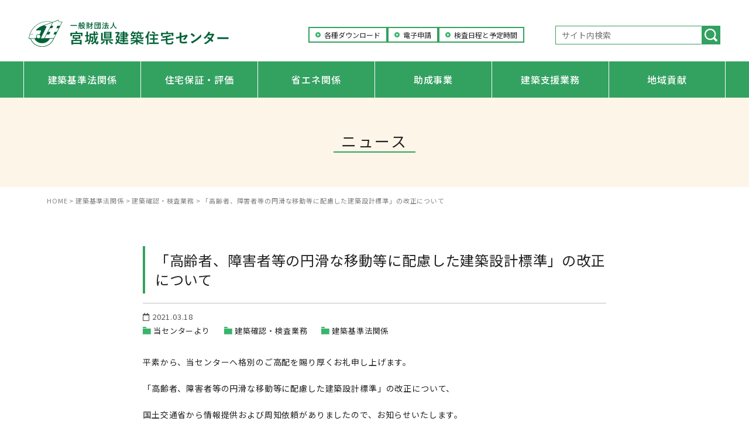

--- FILE ---
content_type: text/html; charset=UTF-8
request_url: https://www.mkj.or.jp/archives/4970
body_size: 9517
content:
<!doctype html>
<html lang="ja">
<head>
<meta charset="UTF-8">
<meta name="viewport" content="width=device-width">
<meta http-equiv="X-UA-Compatible" content="IE=edge">
<title>「高齢者、障害者等の円滑な移動等に配慮した建築設計標準」の改正について | 宮城県建築住宅センター %</title>
<link rel="shortcut icon" href="https://www.mkj.or.jp/wp/wp-content/themes/mkj/img/common/favicon.ico">
<link rel="apple-touch-icon" href="https://www.mkj.or.jp/wp/wp-content/themes/mkj/img/common/custom_icon.png">
<link rel="alternate" type="application/rss+xml" title="RSS" href="https://www.mkj.or.jp/feed" />
<link href="https://www.mkj.or.jp/wp/wp-content/themes/mkj/css/foundation.custom.css" rel="stylesheet">
<link href="https://www.mkj.or.jp/wp/wp-content/themes/mkj/css/slider-pro.css" rel="stylesheet">
<link href="https://www.mkj.or.jp/wp/wp-content/themes/mkj/css/animate.css" rel="stylesheet">
<link href="https://www.mkj.or.jp/wp/wp-content/themes/mkj/css/normalize.css" rel="stylesheet">
<link href="https://www.mkj.or.jp/wp/wp-content/themes/mkj/style.css" rel="stylesheet">
<link href="https://fonts.googleapis.com/css?family=Noto+Sans+JP:400,500,700&display=swap&subset=japanese" rel="stylesheet">
<link href="https://use.fontawesome.com/releases/v5.9.0/css/all.css" rel="stylesheet">
<meta name="format-detection" content="telephone=no">
<meta name='robots' content='index, follow, max-image-preview:large, max-snippet:-1, max-video-preview:-1' />
	<style>img:is([sizes="auto" i], [sizes^="auto," i]) { contain-intrinsic-size: 3000px 1500px }</style>
	
	<!-- This site is optimized with the Yoast SEO plugin v24.5 - https://yoast.com/wordpress/plugins/seo/ -->
	<meta name="description" content="宮城の住まいに関わる。みなさんのためのポータルサイト" />
	<link rel="canonical" href="https://www.mkj.or.jp/archives/4970" />
	<meta property="og:locale" content="ja_JP" />
	<meta property="og:type" content="article" />
	<meta property="og:title" content="「高齢者、障害者等の円滑な移動等に配慮した建築設計標準」の改正について | 宮城県建築住宅センター %" />
	<meta property="og:description" content="宮城の住まいに関わる。みなさんのためのポータルサイト" />
	<meta property="og:url" content="https://www.mkj.or.jp/archives/4970" />
	<meta property="og:site_name" content="宮城県建築住宅センター" />
	<meta property="article:published_time" content="2021-03-18T04:47:43+00:00" />
	<meta name="author" content="宮城県建築住宅センター（編集者）" />
	<meta name="twitter:card" content="summary_large_image" />
	<meta name="twitter:label1" content="執筆者" />
	<meta name="twitter:data1" content="宮城県建築住宅センター（編集者）" />
	<meta name="twitter:label2" content="推定読み取り時間" />
	<meta name="twitter:data2" content="1分" />
	<script type="application/ld+json" class="yoast-schema-graph">{"@context":"https://schema.org","@graph":[{"@type":"WebPage","@id":"https://www.mkj.or.jp/archives/4970","url":"https://www.mkj.or.jp/archives/4970","name":"「高齢者、障害者等の円滑な移動等に配慮した建築設計標準」の改正について | 宮城県建築住宅センター %","isPartOf":{"@id":"https://www.mkj.or.jp/#website"},"datePublished":"2021-03-18T04:47:43+00:00","author":{"@id":"https://www.mkj.or.jp/#/schema/person/4b843607da1a84362a43317a591feebb"},"description":"宮城の住まいに関わる。みなさんのためのポータルサイト","breadcrumb":{"@id":"https://www.mkj.or.jp/archives/4970#breadcrumb"},"inLanguage":"ja","potentialAction":[{"@type":"ReadAction","target":["https://www.mkj.or.jp/archives/4970"]}]},{"@type":"BreadcrumbList","@id":"https://www.mkj.or.jp/archives/4970#breadcrumb","itemListElement":[{"@type":"ListItem","position":1,"name":"ホーム","item":"https://www.mkj.or.jp/"},{"@type":"ListItem","position":2,"name":"「高齢者、障害者等の円滑な移動等に配慮した建築設計標準」の改正について"}]},{"@type":"WebSite","@id":"https://www.mkj.or.jp/#website","url":"https://www.mkj.or.jp/","name":"宮城県建築住宅センター","description":"宮城の住まいに関わる。みなさんのためのポータルサイト","potentialAction":[{"@type":"SearchAction","target":{"@type":"EntryPoint","urlTemplate":"https://www.mkj.or.jp/?s={search_term_string}"},"query-input":{"@type":"PropertyValueSpecification","valueRequired":true,"valueName":"search_term_string"}}],"inLanguage":"ja"},{"@type":"Person","@id":"https://www.mkj.or.jp/#/schema/person/4b843607da1a84362a43317a591feebb","name":"宮城県建築住宅センター（編集者）","image":{"@type":"ImageObject","inLanguage":"ja","@id":"https://www.mkj.or.jp/#/schema/person/image/","url":"https://secure.gravatar.com/avatar/a92260264619bd112149cd88a9e35e1e?s=96&d=mm&r=g","contentUrl":"https://secure.gravatar.com/avatar/a92260264619bd112149cd88a9e35e1e?s=96&d=mm&r=g","caption":"宮城県建築住宅センター（編集者）"},"url":"https://www.mkj.or.jp/archives/author/edit_mkj_2020"}]}</script>
	<!-- / Yoast SEO plugin. -->


<link rel='stylesheet' id='wp-block-library-css' href='https://www.mkj.or.jp/wp/wp-includes/css/dist/block-library/style.min.css?ver=6.7.4' type='text/css' media='all' />
<style id='classic-theme-styles-inline-css' type='text/css'>
/*! This file is auto-generated */
.wp-block-button__link{color:#fff;background-color:#32373c;border-radius:9999px;box-shadow:none;text-decoration:none;padding:calc(.667em + 2px) calc(1.333em + 2px);font-size:1.125em}.wp-block-file__button{background:#32373c;color:#fff;text-decoration:none}
</style>
<style id='global-styles-inline-css' type='text/css'>
:root{--wp--preset--aspect-ratio--square: 1;--wp--preset--aspect-ratio--4-3: 4/3;--wp--preset--aspect-ratio--3-4: 3/4;--wp--preset--aspect-ratio--3-2: 3/2;--wp--preset--aspect-ratio--2-3: 2/3;--wp--preset--aspect-ratio--16-9: 16/9;--wp--preset--aspect-ratio--9-16: 9/16;--wp--preset--color--black: #000000;--wp--preset--color--cyan-bluish-gray: #abb8c3;--wp--preset--color--white: #ffffff;--wp--preset--color--pale-pink: #f78da7;--wp--preset--color--vivid-red: #cf2e2e;--wp--preset--color--luminous-vivid-orange: #ff6900;--wp--preset--color--luminous-vivid-amber: #fcb900;--wp--preset--color--light-green-cyan: #7bdcb5;--wp--preset--color--vivid-green-cyan: #00d084;--wp--preset--color--pale-cyan-blue: #8ed1fc;--wp--preset--color--vivid-cyan-blue: #0693e3;--wp--preset--color--vivid-purple: #9b51e0;--wp--preset--gradient--vivid-cyan-blue-to-vivid-purple: linear-gradient(135deg,rgba(6,147,227,1) 0%,rgb(155,81,224) 100%);--wp--preset--gradient--light-green-cyan-to-vivid-green-cyan: linear-gradient(135deg,rgb(122,220,180) 0%,rgb(0,208,130) 100%);--wp--preset--gradient--luminous-vivid-amber-to-luminous-vivid-orange: linear-gradient(135deg,rgba(252,185,0,1) 0%,rgba(255,105,0,1) 100%);--wp--preset--gradient--luminous-vivid-orange-to-vivid-red: linear-gradient(135deg,rgba(255,105,0,1) 0%,rgb(207,46,46) 100%);--wp--preset--gradient--very-light-gray-to-cyan-bluish-gray: linear-gradient(135deg,rgb(238,238,238) 0%,rgb(169,184,195) 100%);--wp--preset--gradient--cool-to-warm-spectrum: linear-gradient(135deg,rgb(74,234,220) 0%,rgb(151,120,209) 20%,rgb(207,42,186) 40%,rgb(238,44,130) 60%,rgb(251,105,98) 80%,rgb(254,248,76) 100%);--wp--preset--gradient--blush-light-purple: linear-gradient(135deg,rgb(255,206,236) 0%,rgb(152,150,240) 100%);--wp--preset--gradient--blush-bordeaux: linear-gradient(135deg,rgb(254,205,165) 0%,rgb(254,45,45) 50%,rgb(107,0,62) 100%);--wp--preset--gradient--luminous-dusk: linear-gradient(135deg,rgb(255,203,112) 0%,rgb(199,81,192) 50%,rgb(65,88,208) 100%);--wp--preset--gradient--pale-ocean: linear-gradient(135deg,rgb(255,245,203) 0%,rgb(182,227,212) 50%,rgb(51,167,181) 100%);--wp--preset--gradient--electric-grass: linear-gradient(135deg,rgb(202,248,128) 0%,rgb(113,206,126) 100%);--wp--preset--gradient--midnight: linear-gradient(135deg,rgb(2,3,129) 0%,rgb(40,116,252) 100%);--wp--preset--font-size--small: 13px;--wp--preset--font-size--medium: 20px;--wp--preset--font-size--large: 36px;--wp--preset--font-size--x-large: 42px;--wp--preset--spacing--20: 0.44rem;--wp--preset--spacing--30: 0.67rem;--wp--preset--spacing--40: 1rem;--wp--preset--spacing--50: 1.5rem;--wp--preset--spacing--60: 2.25rem;--wp--preset--spacing--70: 3.38rem;--wp--preset--spacing--80: 5.06rem;--wp--preset--shadow--natural: 6px 6px 9px rgba(0, 0, 0, 0.2);--wp--preset--shadow--deep: 12px 12px 50px rgba(0, 0, 0, 0.4);--wp--preset--shadow--sharp: 6px 6px 0px rgba(0, 0, 0, 0.2);--wp--preset--shadow--outlined: 6px 6px 0px -3px rgba(255, 255, 255, 1), 6px 6px rgba(0, 0, 0, 1);--wp--preset--shadow--crisp: 6px 6px 0px rgba(0, 0, 0, 1);}:where(.is-layout-flex){gap: 0.5em;}:where(.is-layout-grid){gap: 0.5em;}body .is-layout-flex{display: flex;}.is-layout-flex{flex-wrap: wrap;align-items: center;}.is-layout-flex > :is(*, div){margin: 0;}body .is-layout-grid{display: grid;}.is-layout-grid > :is(*, div){margin: 0;}:where(.wp-block-columns.is-layout-flex){gap: 2em;}:where(.wp-block-columns.is-layout-grid){gap: 2em;}:where(.wp-block-post-template.is-layout-flex){gap: 1.25em;}:where(.wp-block-post-template.is-layout-grid){gap: 1.25em;}.has-black-color{color: var(--wp--preset--color--black) !important;}.has-cyan-bluish-gray-color{color: var(--wp--preset--color--cyan-bluish-gray) !important;}.has-white-color{color: var(--wp--preset--color--white) !important;}.has-pale-pink-color{color: var(--wp--preset--color--pale-pink) !important;}.has-vivid-red-color{color: var(--wp--preset--color--vivid-red) !important;}.has-luminous-vivid-orange-color{color: var(--wp--preset--color--luminous-vivid-orange) !important;}.has-luminous-vivid-amber-color{color: var(--wp--preset--color--luminous-vivid-amber) !important;}.has-light-green-cyan-color{color: var(--wp--preset--color--light-green-cyan) !important;}.has-vivid-green-cyan-color{color: var(--wp--preset--color--vivid-green-cyan) !important;}.has-pale-cyan-blue-color{color: var(--wp--preset--color--pale-cyan-blue) !important;}.has-vivid-cyan-blue-color{color: var(--wp--preset--color--vivid-cyan-blue) !important;}.has-vivid-purple-color{color: var(--wp--preset--color--vivid-purple) !important;}.has-black-background-color{background-color: var(--wp--preset--color--black) !important;}.has-cyan-bluish-gray-background-color{background-color: var(--wp--preset--color--cyan-bluish-gray) !important;}.has-white-background-color{background-color: var(--wp--preset--color--white) !important;}.has-pale-pink-background-color{background-color: var(--wp--preset--color--pale-pink) !important;}.has-vivid-red-background-color{background-color: var(--wp--preset--color--vivid-red) !important;}.has-luminous-vivid-orange-background-color{background-color: var(--wp--preset--color--luminous-vivid-orange) !important;}.has-luminous-vivid-amber-background-color{background-color: var(--wp--preset--color--luminous-vivid-amber) !important;}.has-light-green-cyan-background-color{background-color: var(--wp--preset--color--light-green-cyan) !important;}.has-vivid-green-cyan-background-color{background-color: var(--wp--preset--color--vivid-green-cyan) !important;}.has-pale-cyan-blue-background-color{background-color: var(--wp--preset--color--pale-cyan-blue) !important;}.has-vivid-cyan-blue-background-color{background-color: var(--wp--preset--color--vivid-cyan-blue) !important;}.has-vivid-purple-background-color{background-color: var(--wp--preset--color--vivid-purple) !important;}.has-black-border-color{border-color: var(--wp--preset--color--black) !important;}.has-cyan-bluish-gray-border-color{border-color: var(--wp--preset--color--cyan-bluish-gray) !important;}.has-white-border-color{border-color: var(--wp--preset--color--white) !important;}.has-pale-pink-border-color{border-color: var(--wp--preset--color--pale-pink) !important;}.has-vivid-red-border-color{border-color: var(--wp--preset--color--vivid-red) !important;}.has-luminous-vivid-orange-border-color{border-color: var(--wp--preset--color--luminous-vivid-orange) !important;}.has-luminous-vivid-amber-border-color{border-color: var(--wp--preset--color--luminous-vivid-amber) !important;}.has-light-green-cyan-border-color{border-color: var(--wp--preset--color--light-green-cyan) !important;}.has-vivid-green-cyan-border-color{border-color: var(--wp--preset--color--vivid-green-cyan) !important;}.has-pale-cyan-blue-border-color{border-color: var(--wp--preset--color--pale-cyan-blue) !important;}.has-vivid-cyan-blue-border-color{border-color: var(--wp--preset--color--vivid-cyan-blue) !important;}.has-vivid-purple-border-color{border-color: var(--wp--preset--color--vivid-purple) !important;}.has-vivid-cyan-blue-to-vivid-purple-gradient-background{background: var(--wp--preset--gradient--vivid-cyan-blue-to-vivid-purple) !important;}.has-light-green-cyan-to-vivid-green-cyan-gradient-background{background: var(--wp--preset--gradient--light-green-cyan-to-vivid-green-cyan) !important;}.has-luminous-vivid-amber-to-luminous-vivid-orange-gradient-background{background: var(--wp--preset--gradient--luminous-vivid-amber-to-luminous-vivid-orange) !important;}.has-luminous-vivid-orange-to-vivid-red-gradient-background{background: var(--wp--preset--gradient--luminous-vivid-orange-to-vivid-red) !important;}.has-very-light-gray-to-cyan-bluish-gray-gradient-background{background: var(--wp--preset--gradient--very-light-gray-to-cyan-bluish-gray) !important;}.has-cool-to-warm-spectrum-gradient-background{background: var(--wp--preset--gradient--cool-to-warm-spectrum) !important;}.has-blush-light-purple-gradient-background{background: var(--wp--preset--gradient--blush-light-purple) !important;}.has-blush-bordeaux-gradient-background{background: var(--wp--preset--gradient--blush-bordeaux) !important;}.has-luminous-dusk-gradient-background{background: var(--wp--preset--gradient--luminous-dusk) !important;}.has-pale-ocean-gradient-background{background: var(--wp--preset--gradient--pale-ocean) !important;}.has-electric-grass-gradient-background{background: var(--wp--preset--gradient--electric-grass) !important;}.has-midnight-gradient-background{background: var(--wp--preset--gradient--midnight) !important;}.has-small-font-size{font-size: var(--wp--preset--font-size--small) !important;}.has-medium-font-size{font-size: var(--wp--preset--font-size--medium) !important;}.has-large-font-size{font-size: var(--wp--preset--font-size--large) !important;}.has-x-large-font-size{font-size: var(--wp--preset--font-size--x-large) !important;}
:where(.wp-block-post-template.is-layout-flex){gap: 1.25em;}:where(.wp-block-post-template.is-layout-grid){gap: 1.25em;}
:where(.wp-block-columns.is-layout-flex){gap: 2em;}:where(.wp-block-columns.is-layout-grid){gap: 2em;}
:root :where(.wp-block-pullquote){font-size: 1.5em;line-height: 1.6;}
</style>
<link rel='stylesheet' id='wp-pagenavi-css' href='https://www.mkj.or.jp/wp/wp-content/plugins/wp-pagenavi/pagenavi-css.css?ver=2.70' type='text/css' media='all' />

<meta name="generator" content="Elementor 3.11.2; settings: css_print_method-external, google_font-enabled, font_display-auto">
<style type="text/css">.recentcomments a{display:inline !important;padding:0 !important;margin:0 !important;}</style>
<!-- Global site tag (gtag.js) - Google Analytics -->
<script async src="https://www.googletagmanager.com/gtag/js?id=G-3HLDRVHKPC"></script>
<script>
  window.dataLayer = window.dataLayer || [];
  function gtag(){dataLayer.push(arguments);}
  gtag('js', new Date());

  gtag('config', 'G-3HLDRVHKPC');
  gtag('config', 'UA-19104616-1');
</script>
</head>

<body class="post-template-default single single-post postid-4970 single-format-standard categoryid-1 categoryid-9 categoryid-3 elementor-default elementor-kit-2721">

<div id="wrapper">
<header>
<div class="head_top cf">
<div class="row">
  <h1 class="site_title small-9 medium-6 large-4 columns">
    <a class="home_link" href="https://www.mkj.or.jp/" title="宮城県建築住宅センター" rel="home">
    <img src="https://www.mkj.or.jp/wp/wp-content/themes/mkj/img/common/logo.svg" alt="宮城県建築住宅センター"></a>
  </h1>
  <ul class="head_link small-12 medium-6 large-5 columns parallel show-for-large">
    <li><a href="https://www.mkj.or.jp/downloads">各種ダウンロード</a></li>
    <li><a href="https://www.nicewebshinsei.net/mkj/system/">電子申請</a></li>
    <li><a href="https://www.mkj.or.jp/law/building-confirmation/kensa-schedule">検査日程と予定時間</a></li>
  </ul>
  <div class="search_pc small-12 medium-6 large-3 columns show-for-medium">
    <div class="search_box">
      <div class="inner">
        <form method="get" action="https://www.mkj.or.jp/">
        	<input type="text" name="s" class="search_text" placeholder="サイト内検索">
        	<input class="search_btn" type="image" alt="検索" src="https://www.mkj.or.jp/wp/wp-content/themes/mkj/img/common/btn_search.svg" />
        </form>
      </div><!-- inner -->
    </div><!--search_box-->
  </div><!-- search_pc -->
</div><!-- row -->
</div><!-- head_top -->

<nav id="header_nav" class="site_nav_pc_tb show-for-medium">
<div class="row">
  <div class="menu-mkj-container"><ul id="menu-mkj" class=""><li id="menu-item-251" class="menu-item menu-item-type-post_type menu-item-object-page menu-item-has-children menu-item-251"><a href="https://www.mkj.or.jp/law">建築基準法関係</a>
<ul class="sub-menu">
	<li id="menu-item-252" class="menu-item menu-item-type-post_type menu-item-object-page menu-item-252"><a href="https://www.mkj.or.jp/law/building-confirmation">建築確認・検査業務</a></li>
	<li id="menu-item-19526" class="menu-item menu-item-type-post_type menu-item-object-page menu-item-19526"><a href="https://www.mkj.or.jp/law/miyasuma-visiting-reservation">WEB検査予約</a></li>
	<li id="menu-item-253" class="menu-item menu-item-type-post_type menu-item-object-page menu-item-253"><a href="https://www.mkj.or.jp/law/structural-calculation">構造計算適合性判定業務</a></li>
	<li id="menu-item-673" class="menu-item menu-item-type-post_type menu-item-object-page menu-item-673"><a href="https://www.mkj.or.jp/law/investigation-report">特定建築物等の定期報告業務</a></li>
</ul>
</li>
<li id="menu-item-255" class="menu-item menu-item-type-post_type menu-item-object-page menu-item-has-children menu-item-255"><a href="https://www.mkj.or.jp/warranty">住宅保証・評価</a>
<ul class="sub-menu">
	<li id="menu-item-678" class="menu-item menu-item-type-post_type menu-item-object-page menu-item-678"><a href="https://www.mkj.or.jp/warranty/defect-liability">住宅瑕疵担保責任保険などの業務</a></li>
	<li id="menu-item-679" class="menu-item menu-item-type-post_type menu-item-object-page menu-item-679"><a href="https://www.mkj.or.jp/warranty/performance">住宅性能評価業務</a></li>
	<li id="menu-item-258" class="menu-item menu-item-type-post_type menu-item-object-page menu-item-258"><a href="https://www.mkj.or.jp/warranty/flat35">フラット35適合証明業務</a></li>
	<li id="menu-item-8258" class="menu-item menu-item-type-post_type menu-item-object-page menu-item-8258"><a href="https://www.mkj.or.jp/warranty/long-life-quality-housing">長期使用構造等確認審査業務</a></li>
	<li id="menu-item-10458" class="menu-item menu-item-type-post_type menu-item-object-page menu-item-10458"><a href="https://www.mkj.or.jp/warranty/energy_efficiency_and_conservation">住宅省エネルギー性能証明書発行業務（住宅ローン減税関連）</a></li>
	<li id="menu-item-261" class="menu-item menu-item-type-post_type menu-item-object-page menu-item-261"><a href="https://www.mkj.or.jp/warranty/performance-certificate">住宅性能証明書発行業務</a></li>
	<li id="menu-item-275" class="menu-item menu-item-type-post_type menu-item-object-page menu-item-275"><a href="https://www.mkj.or.jp/warranty/survey-appraisal">既存住宅建物状況調査業務</a></li>
	<li id="menu-item-5814" class="menu-item menu-item-type-post_type menu-item-object-page menu-item-5814"><a href="https://www.mkj.or.jp/warranty/zoukaichiku">増改築等工事証明書発行業務</a></li>
</ul>
</li>
<li id="menu-item-264" class="menu-item menu-item-type-post_type menu-item-object-page menu-item-has-children menu-item-264"><a href="https://www.mkj.or.jp/eco">省エネ関係</a>
<ul class="sub-menu">
	<li id="menu-item-267" class="menu-item menu-item-type-post_type menu-item-object-page menu-item-267"><a href="https://www.mkj.or.jp/eco/energy-consumption">建築物エネルギー消費性能適合性判定業務</a></li>
	<li id="menu-item-266" class="menu-item menu-item-type-post_type menu-item-object-page menu-item-266"><a href="https://www.mkj.or.jp/eco/bels">BELS 評価業務</a></li>
	<li id="menu-item-265" class="menu-item menu-item-type-post_type menu-item-object-page menu-item-265"><a href="https://www.mkj.or.jp/eco/low-oxygen">低炭素建築物技術の審査業務</a></li>
	<li id="menu-item-17158" class="menu-item menu-item-type-post_type menu-item-object-page menu-item-17158"><a href="https://www.mkj.or.jp/eco/%e6%80%a7%e8%83%bd%e5%90%91%e4%b8%8a%e8%a8%88%e7%94%bb%e8%aa%8d%e5%ae%9a%ef%bc%88%e6%b3%95%e7%ac%ac%ef%bc%93%ef%bc%90%e6%9d%a1%ef%bc%89%e6%8a%80%e8%a1%93%e3%81%ae%e5%af%a9%e6%9f%bb%e6%a5%ad%e5%8b%99">法第30条認定（性能向上計画認定）技術審査業務</a></li>
	<li id="menu-item-13099" class="menu-item menu-item-type-post_type menu-item-object-post menu-item-13099"><a href="https://www.mkj.or.jp/archives/12537">省エネミニセミナー</a></li>
</ul>
</li>
<li id="menu-item-269" class="menu-item menu-item-type-post_type menu-item-object-page menu-item-has-children menu-item-269"><a href="https://www.mkj.or.jp/subsidy">助成事業</a>
<ul class="sub-menu">
	<li id="menu-item-3435" class="menu-item menu-item-type-post_type menu-item-object-page menu-item-3435"><a href="https://www.mkj.or.jp/subsidy/smart-energy">スマートエネルギー住宅普及促進事業補助金</a></li>
	<li id="menu-item-270" class="menu-item menu-item-type-post_type menu-item-object-page menu-item-270"><a href="https://www.mkj.or.jp/subsidy/local-material">県産材利用サステナブル住宅普及促進現地調査業務</a></li>
	<li id="menu-item-15148" class="menu-item menu-item-type-post_type menu-item-object-page menu-item-15148"><a href="https://www.mkj.or.jp/subsidy/kodomo-eco">子育てグリーン住宅支援事業に係る「新築住宅の省エネ性能等を証明する書類の発行受付書」発行業務</a></li>
</ul>
</li>
<li id="menu-item-272" class="menu-item menu-item-type-post_type menu-item-object-page menu-item-has-children menu-item-272"><a href="https://www.mkj.or.jp/support">建築支援業務</a>
<ul class="sub-menu">
	<li id="menu-item-4417" class="menu-item menu-item-type-post_type menu-item-object-page menu-item-4417"><a href="https://www.mkj.or.jp/support/inclusive_support">公共建築包括的支援業務</a></li>
	<li id="menu-item-13986" class="menu-item menu-item-type-post_type menu-item-object-page menu-item-13986"><a href="https://www.mkj.or.jp/support/synthesis-support">公共建築整備総合支援業務</a></li>
	<li id="menu-item-274" class="menu-item menu-item-type-post_type menu-item-object-page menu-item-274"><a href="https://www.mkj.or.jp/support/public-order">公共建築発注者支援業務</a></li>
	<li id="menu-item-278" class="menu-item menu-item-type-post_type menu-item-object-page menu-item-278"><a href="https://www.mkj.or.jp/support/housing-survey">調査鑑定業務</a></li>
	<li id="menu-item-277" class="menu-item menu-item-type-post_type menu-item-object-page menu-item-277"><a href="https://www.mkj.or.jp/support/building-survey">維持保全計画策定業務</a></li>
	<li id="menu-item-273" class="menu-item menu-item-type-post_type menu-item-object-page menu-item-273"><a href="https://www.mkj.or.jp/support/public-construction">工事監理業務</a></li>
	<li id="menu-item-276" class="menu-item menu-item-type-post_type menu-item-object-page menu-item-276"><a href="https://www.mkj.or.jp/support/seismic-diagnosis">耐震診断・耐震診断評価業務</a></li>
</ul>
</li>
<li id="menu-item-279" class="menu-item menu-item-type-post_type menu-item-object-page menu-item-has-children menu-item-279"><a href="https://www.mkj.or.jp/contribution">地域貢献</a>
<ul class="sub-menu">
	<li id="menu-item-683" class="menu-item menu-item-type-post_type menu-item-object-page menu-item-683"><a href="https://www.mkj.or.jp/contribution/forum-seminar">フォーラム・セミナー</a></li>
	<li id="menu-item-5009" class="menu-item menu-item-type-post_type menu-item-object-page menu-item-5009"><a href="https://www.mkj.or.jp/eco/labeling">みやすま健康省エネ住宅ラベリング制度</a></li>
</ul>
</li>
</ul></div></div><!-- row -->
</nav><!-- site_nav_pc_tb -->
	
	<nav class="site_nav_sp show-for-small-only">
    <div class="button_container" id="toggle">
      <span class="top"></span>
      <span class="middle"></span>
      <span class="bottom"></span>
    </div><!-- button_container -->

    <div class="overlay" id="overlay">
      <nav class="overlay-menu">
	    <h2>
	    	<a class="home_link" href="https://www.mkj.or.jp/" title="宮城県建築住宅センター" rel="home">
          <img src="https://www.mkj.or.jp/wp/wp-content/themes/mkj/img/common/logo_sp.svg" alt="宮城県建築住宅センター">
        </a>
	    </h2>
      <div class="small-up-3 link_wrap cf">
        <dl class="column">
          <dt><a href="https://www.mkj.or.jp/law"><img src="https://www.mkj.or.jp/wp/wp-content/themes/mkj/img/common/icon_law_sp.svg" alt="建築基準法関係"></a></dt>
          <dd class="title">建築基準法関係</dd>
        </dl>
        <dl class="column">
          <dt><a href="https://www.mkj.or.jp/warranty"><img src="https://www.mkj.or.jp/wp/wp-content/themes/mkj/img/common/icon_warranty_sp.svg" alt="住宅の保証・評価"></a></dt>
          <dd class="title">住宅の保証・評価</dd>
        </dl>
        <dl class="column">
          <dt><a href="https://www.mkj.or.jp/eco"><img src="https://www.mkj.or.jp/wp/wp-content/themes/mkj/img/common/icon_eco_sp.svg" alt="省エネ関係"></a></dt>
          <dd class="title">省エネ関係</dd>
        </dl>
        <dl class="column">
          <dt><a href="https://www.mkj.or.jp/subsidy"><img src="https://www.mkj.or.jp/wp/wp-content/themes/mkj/img/common/icon_subsidy_sp.svg" alt="助成事業"></a></dt>
          <dd class="title">助成事業</dd>
        </dl>
        <dl class="column">
          <dt><a href="https://www.mkj.or.jp/support"><img src="https://www.mkj.or.jp/wp/wp-content/themes/mkj/img/common/icon_support_sp.svg" alt="建築支援"></a></dt>
          <dd class="title">建築支援</dd>
        </dl>
        <dl class="column">
          <dt><a href="https://www.mkj.or.jp/contribution"><img src="https://www.mkj.or.jp/wp/wp-content/themes/mkj/img/common/icon_contribution_sp.svg" alt="地域貢献"></a></dt>
          <dd class="title">地域貢献</dd>
        </dl>
      </div>
      <ul class="small-up-2 sub_link cf">
        <li class="column"><a href="https://www.mkj.or.jp/downloads">各種ダウンロード</a></li>
        <li class="column"><a href="https://www.nicewebshinsei.net/mkj/system/">電子・web申請</a></li>
        <li class="column"><a href="https://www.mkj.or.jp/law/building-confirmation/kensa-schedule">検査日程と予定時間</a></li>
      </ul>
        <div class="search-box">
          <form method="get" action="https://www.mkj.or.jp/">
            <ul>
              <li><input type="text" name="s" class="search_text" placeholder="サイト内検索"></li>
              <li><input type="image" class="search_btn" alt="検索" src="https://www.mkj.or.jp/wp/wp-content/themes/mkj/img/common/btn_search_sp.svg"></li>
            </ul>
          </form>
        </div><!-- search-box -->
    </nav>
    </div><!-- overlay -->
	</nav><!-- site_nav_sp -->
</header>

<div id="title_head">
<div class="row">
  <h2><span>ニュース</span></h2>
</div><!-- row -->
</div><!-- title_head --><div id="breadcrumb">
  <div class="row">
    <!-- Breadcrumb NavXT 7.4.1 -->
<span property="itemListElement" typeof="ListItem"><a property="item" typeof="WebPage" title="Go to 宮城県建築住宅センター." href="https://www.mkj.or.jp" class="home" ><span property="name">HOME</span></a><meta property="position" content="1"></span> &gt; <span property="itemListElement" typeof="ListItem"><a property="item" typeof="WebPage" title="Go to the 建築基準法関係 category archives." href="https://www.mkj.or.jp/archives/category/law" class="taxonomy category" ><span property="name">建築基準法関係</span></a><meta property="position" content="2"></span> &gt; <span property="itemListElement" typeof="ListItem"><a property="item" typeof="WebPage" title="Go to the 建築確認・検査業務 category archives." href="https://www.mkj.or.jp/archives/category/law/building-confirmation" class="taxonomy category" ><span property="name">建築確認・検査業務</span></a><meta property="position" content="3"></span> &gt; <span class="post post-post current-item">「高齢者、障害者等の円滑な移動等に配慮した建築設計標準」の改正について</span>  </div><!-- row -->
</div><!-- breadcrumb -->

<main id="main" class="cf">

<div class="row cf">
<div id="content">
  <h1 class="entry_title">「高齢者、障害者等の円滑な移動等に配慮した建築設計標準」の改正について</h1>
  <ul class="entry_meta">
    <li class="date"><i class="far fa-calendar"></i> 2021.03.18</li>
    <li class="category_list"><a href="https://www.mkj.or.jp/archives/category/mkj" class="cat_mkj">当センターより</a><a href="https://www.mkj.or.jp/archives/category/law/building-confirmation" class="cat_building-confirmation">建築確認・検査業務</a><a href="https://www.mkj.or.jp/archives/category/law" class="cat_law">建築基準法関係</a></li>
  </ul><!-- entry_meta -->
  
  <div class="entry_content cf"><p>平素から、当センターへ格別のご高配を賜り厚くお礼申し上げます。</p>
<p>「高齢者、障害者等の円滑な移動等に配慮した建築設計標準」の改正について、</p>
<p>国土交通省から情報提供および周知依頼がありましたので、お知らせいたします。</p>
<p><span style="color: #000000;"><strong>※</strong>詳細については</span><a href="https://www.mkj.or.jp/wp/wp-content/uploads/2021/03/kenntikusekkeihyoujunn-kaisei.pdf"><span style="text-decoration: underline;"><strong><span style="color: #ff0000; text-decoration: underline;">別紙</span></strong></span></a><span style="color: #000000;">を</span>確認お願いします。</p>
<p>&nbsp;</p>
<p>よろしくお願い申し上げます。</p>
</div>
  
</div><!-- content -->


<div id="page_nav">
  <ul class="row">
    <li id="previous"><a class="prev-link box_btn" href="https://www.mkj.or.jp/archives/4939" rel="prev"><i class="fa fa-chevron-circle-left"></i> 改正建築物省エネ法の円滑な施行に向けた対応について</a></li>
    <li id="next"><a class="next-link box_btn" href="https://www.mkj.or.jp/archives/4946" rel="next">「みやすま健康省エネ住宅ラベリング制度」の開始について <i class="fa fa-chevron-circle-right"></i></a></li>
  </ul><!-- row -->
</div><!-- page_nav -->
</div><!-- row -->

</main><!-- main -->

<footer>
<div class="row">
  <div class="foot_content link small-12 medium-3 columns">
    <dl>
      <dt>事業内容</dt>
      <dd>
        <div class="menu-mkj_footer_business-container"><ul id="menu-mkj_footer_business" class="small-up-2 medium-up-1"><li id="menu-item-2973" class="menu-item menu-item-type-post_type menu-item-object-page menu-item-2973"><a href="https://www.mkj.or.jp/law">建築基準法関係の業務</a></li>
<li id="menu-item-2974" class="menu-item menu-item-type-post_type menu-item-object-page menu-item-2974"><a href="https://www.mkj.or.jp/warranty">住宅保証・評価など</a></li>
<li id="menu-item-2975" class="menu-item menu-item-type-post_type menu-item-object-page menu-item-2975"><a href="https://www.mkj.or.jp/eco">省エネ関係の業務</a></li>
<li id="menu-item-2976" class="menu-item menu-item-type-post_type menu-item-object-page menu-item-2976"><a href="https://www.mkj.or.jp/subsidy">助成事業</a></li>
<li id="menu-item-2977" class="menu-item menu-item-type-post_type menu-item-object-page menu-item-2977"><a href="https://www.mkj.or.jp/support">建築支援業務</a></li>
<li id="menu-item-2978" class="menu-item menu-item-type-post_type menu-item-object-page menu-item-2978"><a href="https://www.mkj.or.jp/contribution">地域貢献</a></li>
</ul></div>      </dd>
    </dl>


  </div><!-- foot_content -->

  <div class="foot_basic link small-12 medium-5 columns pr30_pc">
    <dl>
      <dt>基本情報</dt>
      <dd>
        <div class="menu-mkj_footer_basic_info-container"><ul id="menu-mkj_footer_basic_info" class="small-up-2"><li id="menu-item-2967" class="menu-item menu-item-type-post_type menu-item-object-page menu-item-2967"><a href="https://www.mkj.or.jp/about">財団概要</a></li>
<li id="menu-item-2968" class="menu-item menu-item-type-post_type menu-item-object-page menu-item-2968"><a href="https://www.mkj.or.jp/public-info-2">公開情報</a></li>
<li id="menu-item-2969" class="menu-item menu-item-type-post_type menu-item-object-page menu-item-2969"><a href="https://www.mkj.or.jp/access">窓口案内（アクセス）</a></li>
<li id="menu-item-16052" class="menu-item menu-item-type-post_type menu-item-object-page menu-item-16052"><a href="https://www.mkj.or.jp/sdgs">SDGsの取り組み</a></li>
<li id="menu-item-2970" class="menu-item menu-item-type-post_type menu-item-object-page menu-item-2970"><a href="https://www.mkj.or.jp/%e6%89%8b%e6%95%b0%e6%96%99%e3%83%bb%e6%96%99%e9%87%91%e8%a1%a8">手数料・料金表</a></li>
<li id="menu-item-2971" class="menu-item menu-item-type-post_type menu-item-object-page menu-item-2971"><a href="https://www.mkj.or.jp/downloads">各種ダウンロード</a></li>
<li id="menu-item-2972" class="menu-item menu-item-type-post_type menu-item-object-page menu-item-2972"><a href="https://www.mkj.or.jp/faq">よくある質問</a></li>
<li id="menu-item-2960" class="menu-item menu-item-type-post_type menu-item-object-page menu-item-2960"><a href="https://www.mkj.or.jp/contact">お問い合わせ</a></li>
<li id="menu-item-7883" class="menu-item menu-item-type-post_type menu-item-object-page menu-item-7883"><a href="https://www.mkj.or.jp/miyasuma-online">NICE みやすまオンライン（電子申請）</a></li>
<li id="menu-item-7884" class="menu-item menu-item-type-post_type menu-item-object-page menu-item-7884"><a href="https://www.mkj.or.jp/miyasuma-point">申プロ</a></li>
<li id="menu-item-2965" class="menu-item menu-item-type-post_type menu-item-object-page menu-item-2965"><a href="https://www.mkj.or.jp/apply-mail">郵送での申請</a></li>
<li id="menu-item-2966" class="menu-item menu-item-type-post_type menu-item-object-page menu-item-2966"><a href="https://www.mkj.or.jp/link">リンク</a></li>
<li id="menu-item-17507" class="menu-item menu-item-type-post_type menu-item-object-page menu-item-17507"><a href="https://www.mkj.or.jp/certificate-issuing">済証等の電子交付依頼</a></li>
</ul></div>      </dd>
    </dl>
  </div><!-- foot_basic -->

  <div class="foot_info small-12 medium-4 columns">
    <h3><a href="https://www.mkj.or.jp"><img src="https://www.mkj.or.jp/wp/wp-content/themes/mkj/img/common/foot_logo.svg" alt="宮城県建築住宅センター"></a></h3>
    <p class="address">〒980-0011<br>仙台市青葉区上杉一丁目1番20号ふるさとビル</p>
    <p class="map"><a href="https://www.mkj.or.jp/access">地図・お問合せ（電話 &#47; FAX）</a></p>
    <p class="note">各業務へのお問合せは、各ページ下部のフォームをご利用ください。<a href="https://www.mkj.or.jp/contact">総合的なお問合せフォームはコチラ</a></p>
  </div><!-- foot_info -->
<p class="copy"><small>&copy; 2020 宮城県建築住宅センター</small></p>
</div><!-- row -->
<p class="pagetop"><a href="#">
  <img class="show-for-medium" src="https://www.mkj.or.jp/wp/wp-content/themes/mkj/img/common/page_top.svg" alt="ページトップへ">
  <img class="show-for-small-only" src="https://www.mkj.or.jp/wp/wp-content/themes/mkj/img/common/page_top_sp.svg" alt="ページトップへ">
</a></p>
</footer>
</div><!-- wrapper -->

<script type="text/javascript" src="https://ajax.googleapis.com/ajax/libs/jquery/1.11.3/jquery.min.js?ver=6.7.4" id="jquery_js-js"></script>
<script type="text/javascript" src="https://cdnjs.cloudflare.com/ajax/libs/wow/1.1.2/wow.min.js?ver=6.7.4" id="wow_js-js"></script>
<script type="text/javascript" src="https://www.mkj.or.jp/wp/wp-content/themes/mkj/js/jquery.sliderPro.min.js?ver=6.7.4" id="sliderPro_js-js"></script>
<script type="text/javascript" src="https://www.mkj.or.jp/wp/wp-content/themes/mkj/js/foundation.min.js?ver=6.7.4" id="foundation_js-js"></script>
<script type="text/javascript" src="https://www.mkj.or.jp/wp/wp-content/themes/mkj/js/utility.js?ver=6.7.4" id="utility_js-js"></script>

<script src="//instant.page/3.0.0" type="module" defer integrity="sha384-OeDn4XE77tdHo8pGtE1apMPmAipjoxUQ++eeJa6EtJCfHlvijigWiJpD7VDPWXV1"></script>
</body>
</html>


--- FILE ---
content_type: text/css
request_url: https://www.mkj.or.jp/wp/wp-content/themes/mkj/css/animate.css
body_size: 3721
content:
@charset "UTF-8";

/*!
 * animate.css -http://daneden.me/animate
 * Version - 3.7.0
 * Licensed under the MIT license - http://opensource.org/licenses/MIT
 *
 * Copyright (c) 2018 Daniel Eden
 */

/*!
 * Modification
 * Delete -webkit
 * Tuning fadeInRight fadeInLeft fadeInUp fadeInDown
 * by 193tree 
*/


@keyframes bounce {
  from,
  20%,
  53%,
  80%,
  to {animation-timing-function: cubic-bezier(0.215, 0.61, 0.355, 1);transform: translate3d(0, 0, 0);}
  40%,
  43% {animation-timing-function: cubic-bezier(0.755, 0.05, 0.855, 0.06);transform: translate3d(0, -30px, 0);}
  70% {animation-timing-function: cubic-bezier(0.755, 0.05, 0.855, 0.06);transform: translate3d(0, -15px, 0);}
  90% {transform: translate3d(0, -4px, 0);}}
.bounce {animation-name: bounce; transform-origin: center bottom;}


@keyframes flash {
  from,
  50%,
  to {opacity: 1;}
  25%,
  75% {opacity: 0;}
}
.flash {animation-name: flash;}

/* originally authored by Nick Pettit - https://github.com/nickpettit/glide */


@keyframes pulse {
  from {transform: scale3d(1, 1, 1);}
  50% {transform: scale3d(1.05, 1.05, 1.05);}
  to {transform: scale3d(1, 1, 1);}
}
.pulse {animation-name: pulse;}


@keyframes rubberBand {
  from {transform: scale3d(1, 1, 1);}
  30% {transform: scale3d(1.25, 0.75, 1);}
  40% {transform: scale3d(0.75, 1.25, 1);}
  50% {transform: scale3d(1.15, 0.85, 1);}
  65% {transform: scale3d(0.95, 1.05, 1);}
  75% {transform: scale3d(1.05, 0.95, 1);}
  to {transform: scale3d(1, 1, 1);}
}
.rubberBand {animation-name: rubberBand;}


@keyframes shake {
  from,
  to {transform: translate3d(0, 0, 0);}
  10%,
  30%,
  50%,
  70%,
  90% {transform: translate3d(-10px, 0, 0);}
  20%,
  40%,
  60%,
  80% {transform: translate3d(10px, 0, 0);}
}
.shake {animation-name: shake;}


@keyframes headShake {
  0% {transform: translateX(0);}
  6.5% {transform: translateX(-6px) rotateY(-9deg);}
  18.5% {transform: translateX(5px) rotateY(7deg);}
  31.5% {transform: translateX(-3px) rotateY(-5deg);}
  43.5% {transform: translateX(2px) rotateY(3deg);}
  50% {transform: translateX(0);}
}
.headShake {animation-timing-function: ease-in-out; animation-name: headShake;}


@keyframes swing {
  20% {transform: rotate3d(0, 0, 1, 15deg);}
  40% {transform: rotate3d(0, 0, 1, -10deg);}
  60% {transform: rotate3d(0, 0, 1, 5deg);}
  80% {transform: rotate3d(0, 0, 1, -5deg);}
  to {transform: rotate3d(0, 0, 1, 0deg);}
}
.swing {transform-origin: top center; animation-name: swing;}


@keyframes tada {
  from {-webkit-transform: scale3d(1, 1, 1);transform: scale3d(1, 1, 1);}
  10%,
  20% {transform: scale3d(0.9, 0.9, 0.9) rotate3d(0, 0, 1, -3deg);}
  30%,
  50%,
  70%,
  90% {transform: scale3d(1.1, 1.1, 1.1) rotate3d(0, 0, 1, 3deg);}
  40%,
  60%,
  80% {transform: scale3d(1.1, 1.1, 1.1) rotate3d(0, 0, 1, -3deg);}
  to {transform: scale3d(1, 1, 1);}
}
.tada {animation-name: tada;}

/* originally authored by Nick Pettit - https://github.com/nickpettit/glide */


@keyframes wobble {
  from {transform: translate3d(0, 0, 0);}
  15% {transform: translate3d(-25%, 0, 0) rotate3d(0, 0, 1, -5deg);}
  30% {transform: translate3d(20%, 0, 0) rotate3d(0, 0, 1, 3deg);}
  45% {transform: translate3d(-15%, 0, 0) rotate3d(0, 0, 1, -3deg);}
  60% {transform: translate3d(10%, 0, 0) rotate3d(0, 0, 1, 2deg);}
  75% {transform: translate3d(-5%, 0, 0) rotate3d(0, 0, 1, -1deg);}
  to {transform: translate3d(0, 0, 0);}
}
.wobble {animation-name: wobble;}


@keyframes jello {
  from,
  11.1%,
  to {transform: translate3d(0, 0, 0);}
  22.2% {transform: skewX(-12.5deg) skewY(-12.5deg);}
  33.3% {transform: skewX(6.25deg) skewY(6.25deg);}
  44.4% {transform: skewX(-3.125deg) skewY(-3.125deg);}
  55.5% {transform: skewX(1.5625deg) skewY(1.5625deg);}
  66.6% {transform: skewX(-0.78125deg) skewY(-0.78125deg);}
  77.7% {transform: skewX(0.390625deg) skewY(0.390625deg);}
  88.8% {transform: skewX(-0.1953125deg) skewY(-0.1953125deg);}
}
.jello {animation-name: jello; transform-origin: center;}


@keyframes heartBeat {
  0% {transform: scale(1);}
  14% {transform: scale(1.3);}
  28% {transform: scale(1);}
  42% {transform: scale(1.3);}
  70% {transform: scale(1);}
}
.heartBeat {animation-name: heartBeat; animation-duration: 1.3s; animation-timing-function: ease-in-out;}


@keyframes bounceIn {
  from,
  20%,
  40%,
  60%,
  80%,
  to {animation-timing-function: cubic-bezier(0.215, 0.61, 0.355, 1);}
  0% {opacity: 0;transform: scale3d(0.3, 0.3, 0.3);}
  20% {transform: scale3d(1.1, 1.1, 1.1);}
  40% {transform: scale3d(0.9, 0.9, 0.9);}
  60% {opacity: 1;transform: scale3d(1.03, 1.03, 1.03);}
  80% {transform: scale3d(0.97, 0.97, 0.97);}
  to {opacity: 1;transform: scale3d(1, 1, 1);}
}
.bounceIn {animation-duration: 0.75s; animation-name: bounceIn;}


@keyframes bounceInDown {
  from,
  60%,
  75%,
  90%,
  to {animation-timing-function: cubic-bezier(0.215, 0.61, 0.355, 1);}
  0% {opacity: 0;transform: translate3d(0, -3000px, 0);}
  60% {opacity: 1;transform: translate3d(0, 25px, 0);}
  75% {transform: translate3d(0, -10px, 0);}
  90% {transform: translate3d(0, 5px, 0);}
  to {transform: translate3d(0, 0, 0);}
}
.bounceInDown {animation-name: bounceInDown;}


@keyframes bounceInLeft {
  from,
  60%,
  75%,
  90%,
  to {animation-timing-function: cubic-bezier(0.215, 0.61, 0.355, 1);
  }
  0% {opacity: 0;transform: translate3d(-3000px, 0, 0);
  }
  60% {opacity: 1;transform: translate3d(25px, 0, 0);
  }
  75% {transform: translate3d(-10px, 0, 0);}
  90% {transform: translate3d(5px, 0, 0);}
  to {transform: translate3d(0, 0, 0);}
}
.bounceInLeft {animation-name: bounceInLeft;}


@keyframes bounceInRight {
  from,
  60%,
  75%,
  90%,
  to {animation-timing-function: cubic-bezier(0.215, 0.61, 0.355, 1); }
  from {opacity: 0;transform: translate3d(3000px, 0, 0);}
  60% {opacity: 1;transform: translate3d(-25px, 0, 0);}
  75% {transform: translate3d(10px, 0, 0);}
  90% {transform: translate3d(-5px, 0, 0);}
  to {transform: translate3d(0, 0, 0);}
}
.bounceInRight {animation-name: bounceInRight;}


@keyframes bounceInUp {
  from,
  60%,
  75%,
  90%,
  to {animation-timing-function: cubic-bezier(0.215, 0.61, 0.355, 1);}
  from {opacity: 0;transform: translate3d(0, 3000px, 0);
  }
  60% {opacity: 1;transform: translate3d(0, -20px, 0);}
  75% {transform: translate3d(0, 10px, 0);}
  90% {transform: translate3d(0, -5px, 0);}
  to {transform: translate3d(0, 0, 0);}
}
.bounceInUp {animation-name: bounceInUp;}


@keyframes bounceOut {
  20% {transform: scale3d(0.9, 0.9, 0.9);}
  50%,
  55% {opacity: 1;transform: scale3d(1.1, 1.1, 1.1);}
  to {opacity: 0;transform: scale3d(0.3, 0.3, 0.3);}
}
.bounceOut {animation-duration: 0.75s; animation-name: bounceOut;}


@keyframes bounceOutDown {
  20% {transform: translate3d(0, 10px, 0);}
  40%,
  45% {opacity: 1;transform: translate3d(0, -20px, 0);}
  to {opacity: 0;transform: translate3d(0, 2000px, 0);}
}
.bounceOutDown {animation-name: bounceOutDown;}


@keyframes bounceOutLeft {
  20% {opacity: 1;transform: translate3d(20px, 0, 0);}
  to {opacity: 0;transform: translate3d(-2000px, 0, 0);}
}
.bounceOutLeft {animation-name: bounceOutLeft;}


@keyframes bounceOutRight {
  20% {opacity: 1;transform: translate3d(-20px, 0, 0);}
  to {opacity: 0;transform: translate3d(2000px, 0, 0);}
}
.bounceOutRight {animation-name: bounceOutRight;}


@keyframes bounceOutUp {
  20% {transform: translate3d(0, -10px, 0);}
  40%,
  45% {opacity: 1;transform: translate3d(0, 20px, 0);}
  to {opacity: 0;transform: translate3d(0, -2000px, 0);}
}
.bounceOutUp {animation-name: bounceOutUp;}


@keyframes fadeIn {
  from {opacity: 0;}
  to {opacity: 1;}
}
.fadeIn {animation-name: fadeIn;}


@keyframes fadeInDown {
  from {opacity: 0;transform: translate3d(0, -50%, 0);}
  to {opacity: 1;transform: translate3d(0, 0, 0);}
}
.fadeInDown {animation-name: fadeInDown;}


@keyframes fadeInDownBig {
  from {opacity: 0;transform: translate3d(0, -2000px, 0);}
  to {opacity: 1;transform: translate3d(0, 0, 0);}
}
.fadeInDownBig {animation-name: fadeInDownBig;}


@keyframes fadeInLeft {
  from {opacity: 0;transform: translate3d(-5%, 0, 0);}
  to {opacity: 1;transform: translate3d(0, 0, 0);}
}
.fadeInLeft {animation-name: fadeInLeft;}


@keyframes fadeInLeftBig {
  from {opacity: 0;transform: translate3d(-2000px, 0, 0);}
  to {opacity: 1;transform: translate3d(0, 0, 0);}
}
.fadeInLeftBig {animation-name: fadeInLeftBig;}


@keyframes fadeInRight {
  from {opacity: 0;transform: translate3d(5%, 0, 0);}
  to {opacity: 1;transform: translate3d(0, 0, 0);}
}
.fadeInRight {animation-name: fadeInRight;}


@keyframes fadeInRightBig {
  from {opacity: 0;transform: translate3d(2000px, 0, 0);}
  to {opacity: 1;transform: translate3d(0, 0, 0);}
}
.fadeInRightBig {animation-name: fadeInRightBig;}


@keyframes fadeInUp {
  from {opacity: 0;transform: translate3d(0, 50%, 0);}
  to {opacity: 1;transform: translate3d(0, 0, 0);}
}
.fadeInUp {animation-name: fadeInUp;}


@keyframes fadeInUpBig {
  from {opacity: 0;transform: translate3d(0, 2000px, 0);}
  to {opacity: 1;transform: translate3d(0, 0, 0);}
}
.fadeInUpBig {animation-name: fadeInUpBig;}


@keyframes fadeOut {
  from {opacity: 1;}
  to {opacity: 0;}
}
.fadeOut {animation-name: fadeOut;}


@keyframes fadeOutDown {
  from {opacity: 1;}
  to {opacity: 0;transform: translate3d(0, 100%, 0);}
}
.fadeOutDown {animation-name: fadeOutDown;}


@keyframes fadeOutDownBig {
  from {opacity: 1;}
  to {opacity: 0;transform: translate3d(0, 2000px, 0);}
}
.fadeOutDownBig {animation-name: fadeOutDownBig;}


@keyframes fadeOutLeft {
  from {opacity: 1;}
  to {opacity: 0;transform: translate3d(-100%, 0, 0);}
}
.fadeOutLeft {animation-name: fadeOutLeft;}


@keyframes fadeOutLeftBig {
  from {opacity: 1;}
  to {opacity: 0;transform: translate3d(-2000px, 0, 0);}
}
.fadeOutLeftBig {animation-name: fadeOutLeftBig;}


@keyframes fadeOutRight {
  from {opacity: 1;}
  to {opacity: 0;transform: translate3d(100%, 0, 0);}
}
.fadeOutRight {animation-name: fadeOutRight;}


@keyframes fadeOutRightBig {
  from {opacity: 1;}
  to {opacity: 0;transform: translate3d(2000px, 0, 0);}
}
.fadeOutRightBig {animation-name: fadeOutRightBig;}


@keyframes fadeOutUp {
  from {opacity: 1;}
  to {opacity: 0;transform: translate3d(0, -100%, 0);}
}
.fadeOutUp {animation-name: fadeOutUp;}


@keyframes fadeOutUpBig {
  from {opacity: 1;}
  to {opacity: 0;transform: translate3d(0, -2000px, 0);}
}
.fadeOutUpBig {animation-name: fadeOutUpBig;}


@keyframes flip {
  from {
    transform: perspective(400px) scale3d(1, 1, 1) translate3d(0, 0, 0) rotate3d(0, 1, 0, -360deg);
    animation-timing-function: ease-out;
  }

  40% {
    transform: perspective(400px) scale3d(1, 1, 1) translate3d(0, 0, 150px)
      rotate3d(0, 1, 0, -190deg);
    animation-timing-function: ease-out;
  }

  50% {
    transform: perspective(400px) scale3d(1, 1, 1) translate3d(0, 0, 150px)
      rotate3d(0, 1, 0, -170deg);
    animation-timing-function: ease-in;
  }

  80% {
    transform: perspective(400px) scale3d(0.95, 0.95, 0.95) translate3d(0, 0, 0)
      rotate3d(0, 1, 0, 0deg);
    animation-timing-function: ease-in;
  }

  to {
    transform: perspective(400px) scale3d(1, 1, 1) translate3d(0, 0, 0) rotate3d(0, 1, 0, 0deg);
    animation-timing-function: ease-in;
  }
}
.animated.flip {backface-visibility: visible; animation-name: flip;}


@keyframes flipInX {
  from {transform: perspective(400px) rotate3d(1, 0, 0, 90deg);animation-timing-function: ease-in;opacity: 0;}
  40% {transform: perspective(400px) rotate3d(1, 0, 0, -20deg);animation-timing-function: ease-in;}
  60% {transform: perspective(400px) rotate3d(1, 0, 0, 10deg);opacity: 1;}
  80% {transform: perspective(400px) rotate3d(1, 0, 0, -5deg);}
  to {transform: perspective(400px);}
}
.flipInX {backface-visibility: visible !important; animation-name: flipInX;}


@keyframes flipInY {
  from {transform: perspective(400px) rotate3d(0, 1, 0, 90deg);animation-timing-function: ease-in;opacity: 0;}
  40% {transform: perspective(400px) rotate3d(0, 1, 0, -20deg);animation-timing-function: ease-in;}
  60% {transform: perspective(400px) rotate3d(0, 1, 0, 10deg);opacity: 1;}
  80% {transform: perspective(400px) rotate3d(0, 1, 0, -5deg);}
  to {transform: perspective(400px);}
}
.flipInY {backface-visibility: visible !important; animation-name: flipInY;}


@keyframes flipOutX {
  from {transform: perspective(400px);}
  30% {transform: perspective(400px) rotate3d(1, 0, 0, -20deg);opacity: 1;}
  to {transform: perspective(400px) rotate3d(1, 0, 0, 90deg);opacity: 0;}
}
.flipOutX {animation-duration: 0.75s; animation-name: flipOutX; backface-visibility: visible !important;}


@keyframes flipOutY {
  from {transform: perspective(400px);}
  30% {transform: perspective(400px) rotate3d(0, 1, 0, -15deg);opacity: 1;}
  to {transform: perspective(400px) rotate3d(0, 1, 0, 90deg);opacity: 0;}
}
.flipOutY {animation-duration: 0.75s; backface-visibility: visible !important;animation-name: flipOutY;}


@keyframes lightSpeedIn {
  from {transform: translate3d(100%, 0, 0) skewX(-30deg);opacity: 0;}
  60% {transform: skewX(20deg);opacity: 1;}
  80% {transform: skewX(-5deg);}
  to {transform: translate3d(0, 0, 0);}
}
.lightSpeedIn {animation-name: lightSpeedIn; animation-timing-function: ease-out;}


@keyframes lightSpeedOut {
  from {opacity: 1;}
  to {transform: translate3d(100%, 0, 0) skewX(30deg);opacity: 0;}
}
.lightSpeedOut {animation-name: lightSpeedOut; animation-timing-function: ease-in;}


@keyframes rotateIn {
  from {transform-origin: center;transform: rotate3d(0, 0, 1, -200deg);opacity: 0;}
  to {transform-origin: center;transform: translate3d(0, 0, 0);opacity: 1;}
}
.rotateIn {animation-name: rotateIn;}


@keyframes rotateInDownLeft {
  from {transform-origin: left bottom;transform: rotate3d(0, 0, 1, -45deg);opacity: 0;}
  to {transform-origin: left bottom;transform: translate3d(0, 0, 0);opacity: 1;}
}
.rotateInDownLeft {animation-name: rotateInDownLeft;}


@keyframes rotateInDownRight {
  from {transform-origin: right bottom;transform: rotate3d(0, 0, 1, 45deg);opacity: 0;}
  to {transform-origin: right bottom;transform: translate3d(0, 0, 0);opacity: 1;}
}
.rotateInDownRight {animation-name: rotateInDownRight;}


@keyframes rotateInUpLeft {
  from {transform-origin: left bottom;transform: rotate3d(0, 0, 1, 45deg);opacity: 0;}
  to {transform-origin: left bottom;transform: translate3d(0, 0, 0);opacity: 1;}
}
.rotateInUpLeft {animation-name: rotateInUpLeft;}


@keyframes rotateInUpRight {
  from {transform-origin: right bottom;transform: rotate3d(0, 0, 1, -90deg);opacity: 0;}
  to {transform-origin: right bottom;transform: translate3d(0, 0, 0);opacity: 1;}
}
.rotateInUpRight {animation-name: rotateInUpRight;}


@keyframes rotateOut {
  from {transform-origin: center;opacity: 1;}
  to {transform-origin: center;transform: rotate3d(0, 0, 1, 200deg);opacity: 0;}
}
.rotateOut {animation-name: rotateOut;}


@keyframes rotateOutDownLeft {
  from {transform-origin: left bottom;opacity: 1;}
  to {transform-origin: left bottom;transform: rotate3d(0, 0, 1, 45deg);opacity: 0;}
}
.rotateOutDownLeft {animation-name: rotateOutDownLeft;}


@keyframes rotateOutDownRight {
from {transform-origin: right bottom;opacity: 1;}
  to {transform-origin: right bottom;transform: rotate3d(0, 0, 1, -45deg);opacity: 0;}
}
.rotateOutDownRight {animation-name: rotateOutDownRight;}


@keyframes rotateOutUpLeft {
  from {transform-origin: left bottom;opacity: 1;}
  to {transform-origin: left bottom;transform: rotate3d(0, 0, 1, -45deg);opacity: 0;}
}
.rotateOutUpLeft {animation-name: rotateOutUpLeft;}


@keyframes rotateOutUpRight {
  from {transform-origin: right bottom;opacity: 1;}
  to {transform-origin: right bottom;transform: rotate3d(0, 0, 1, 90deg);opacity: 0;}}
.rotateOutUpRight {animation-name: rotateOutUpRight;}


@keyframes hinge {
  0% {transform-origin: top left;animation-timing-function: ease-in-out;}
  20%,
  60% {transform: rotate3d(0, 0, 1, 80deg);transform-origin: top left;animation-timing-function: ease-in-out;}
  40%,
  80% {transform: rotate3d(0, 0, 1, 60deg);transform-origin: top left;animation-timing-function: ease-in-out;opacity: 1;}
  to {transform: translate3d(0, 700px, 0);opacity: 0;}
}
.hinge {animation-duration: 2s;animation-name: hinge;}


@keyframes jackInTheBox {
  from {opacity: 0;transform: scale(0.1) rotate(30deg);transform-origin: center bottom;}
  50% {transform: rotate(-10deg);}
  70% {transform: rotate(3deg);}
  to {opacity: 1;transform: scale(1);}
}
.jackInTheBox {animation-name: jackInTheBox;}

/* originally authored by Nick Pettit - https://github.com/nickpettit/glide */


@keyframes rollIn {
  from {opacity: 0;transform: translate3d(-100%, 0, 0) rotate3d(0, 0, 1, -120deg);}
  to {opacity: 1;transform: translate3d(0, 0, 0);}
}
.rollIn {animation-name: rollIn;}

/* originally authored by Nick Pettit - https://github.com/nickpettit/glide */


@keyframes rollOut {
  from {opacity: 1;}
  to {opacity: 0;transform: translate3d(100%, 0, 0) rotate3d(0, 0, 1, 120deg);}
}
.rollOut {animation-name: rollOut;}


@keyframes zoomIn {
  from {opacity: 0;transform: scale3d(0.3, 0.3, 0.3);}
  50% {opacity: 1;}
}
.zoomIn {animation-name: zoomIn;}


@keyframes zoomInDown {
  from {opacity: 0;transform: scale3d(0.1, 0.1, 0.1) translate3d(0, -1000px, 0);animation-timing-function: cubic-bezier(0.55, 0.055, 0.675, 0.19);}
  60% {opacity: 1;transform: scale3d(0.475, 0.475, 0.475) translate3d(0, 60px, 0);animation-timing-function: cubic-bezier(0.175, 0.885, 0.32, 1);}
}
.zoomInDown {animation-name: zoomInDown;}


@keyframes zoomInLeft {
  from {opacity: 0;transform: scale3d(0.1, 0.1, 0.1) translate3d(-1000px, 0, 0);animation-timing-function: cubic-bezier(0.55, 0.055, 0.675, 0.19);}
  60% {opacity: 1;transform: scale3d(0.475, 0.475, 0.475) translate3d(10px, 0, 0);animation-timing-function: cubic-bezier(0.175, 0.885, 0.32, 1);}
}
.zoomInLeft {animation-name: zoomInLeft;}


@keyframes zoomInRight {
  from {opacity: 0;transform: scale3d(0.1, 0.1, 0.1) translate3d(1000px, 0, 0);animation-timing-function: cubic-bezier(0.55, 0.055, 0.675, 0.19);}
  60% {opacity: 1;transform: scale3d(0.475, 0.475, 0.475) translate3d(-10px, 0, 0);animation-timing-function: cubic-bezier(0.175, 0.885, 0.32, 1);}
}
.zoomInRight {animation-name: zoomInRight;}


@keyframes zoomInUp {
  from {opacity: 0;transform: scale3d(0.1, 0.1, 0.1) translate3d(0, 1000px, 0);animation-timing-function: cubic-bezier(0.55, 0.055, 0.675, 0.19);}
  60% {opacity: 1;transform: scale3d(0.475, 0.475, 0.475) translate3d(0, -60px, 0);animation-timing-function: cubic-bezier(0.175, 0.885, 0.32, 1);}
}
.zoomInUp {animation-name: zoomInUp;}


@keyframes zoomOut {
  from {opacity: 1;}
  50% {opacity: 0;transform: scale3d(0.3, 0.3, 0.3);}
  to {opacity: 0;}
}
.zoomOut {animation-name: zoomOut;}


@keyframes zoomOutDown {
  40% {opacity: 1;transform: scale3d(0.475, 0.475, 0.475) translate3d(0, -60px, 0);animation-timing-function: cubic-bezier(0.55, 0.055, 0.675, 0.19);}
  to {opacity: 0;transform: scale3d(0.1, 0.1, 0.1) translate3d(0, 2000px, 0);transform-origin: center bottom;animation-timing-function: cubic-bezier(0.175, 0.885, 0.32, 1);}
}
.zoomOutDown {animation-name: zoomOutDown;}


@keyframes zoomOutLeft {
  40% {opacity: 1;transform: scale3d(0.475, 0.475, 0.475) translate3d(42px, 0, 0);}
  to {opacity: 0;transform: scale(0.1) translate3d(-2000px, 0, 0);transform-origin: left center;}
}
.zoomOutLeft {animation-name: zoomOutLeft;}


@keyframes zoomOutRight {
  40% {opacity: 1;transform: scale3d(0.475, 0.475, 0.475) translate3d(-42px, 0, 0);}
  to {opacity: 0;transform: scale(0.1) translate3d(2000px, 0, 0);transform-origin: right center;}
}
.zoomOutRight {animation-name: zoomOutRight;}


@keyframes zoomOutUp {
  40% {opacity: 1;transform: scale3d(0.475, 0.475, 0.475) translate3d(0, 60px, 0);animation-timing-function: cubic-bezier(0.55, 0.055, 0.675, 0.19);}
  to {opacity: 0;transform: scale3d(0.1, 0.1, 0.1) translate3d(0, -2000px, 0);transform-origin: center bottom;animation-timing-function: cubic-bezier(0.175, 0.885, 0.32, 1);}
}
.zoomOutUp {animation-name: zoomOutUp;}


@keyframes slideInDown {
  from {transform: translate3d(0, -100%, 0);visibility: visible;}
  to {transform: translate3d(0, 0, 0);}
}
.slideInDown {animation-name: slideInDown;}


@keyframes slideInLeft {
  from {transform: translate3d(-100%, 0, 0);visibility: visible;}
  to {transform: translate3d(0, 0, 0);}
}
.slideInLeft {animation-name: slideInLeft;}


@keyframes slideInRight {
  from {transform: translate3d(100%, 0, 0);visibility: visible;}
  to {transform: translate3d(0, 0, 0);}
}
.slideInRight {animation-name: slideInRight;}


@keyframes slideInUp {
  from {transform: translate3d(0, 100%, 0);visibility: visible;}
  to {transform: translate3d(0, 0, 0);}
}
.slideInUp {animation-name: slideInUp;}


@keyframes slideOutDown {
  from {transform: translate3d(0, 0, 0);}
  to {visibility: hidden;transform: translate3d(0, 100%, 0);}
}
.slideOutDown {animation-name: slideOutDown;}


@keyframes slideOutLeft {
  from {transform: translate3d(0, 0, 0);}
  to {visibility: hidden;transform: translate3d(-100%, 0, 0);}
}
.slideOutLeft {animation-name: slideOutLeft;}


@keyframes slideOutRight {
  from {transform: translate3d(0, 0, 0);}
  to {visibility: hidden;transform: translate3d(100%, 0, 0);}
}
.slideOutRight {animation-name: slideOutRight;}


@keyframes slideOutUp {
  from {transform: translate3d(0, 0, 0);}
  to {visibility: hidden;transform: translate3d(0, -100%, 0);}
}
.slideOutUp {animation-name: slideOutUp;}

.animated {animation-duration: 1s;animation-fill-mode: both;}
.animated.infinite {animation-iteration-count: infinite;}
.animated.delay-1s {animation-delay: 1s;}
.animated.delay-2s {animation-delay: 2s;}
.animated.delay-3s {animation-delay: 3s;}
.animated.delay-4s {animation-delay: 4s;}
.animated.delay-5s {animation-delay: 5s;}
.animated.fast {animation-duration: 800ms;}
.animated.faster {animation-duration: 500ms;}      
.animated.slow {animation-duration: 2s;}
.animated.slower {animation-duration: 3s;}

@media (print), (prefers-reduced-motion) {
  .animated {animation: unset !important;transition: none !important;}}


--- FILE ---
content_type: text/css
request_url: https://www.mkj.or.jp/wp/wp-content/themes/mkj/css/normalize.css
body_size: 6886
content:
@charset "UTF-8";

/*=====================================================================
 HTML5 display definitions  2019.02.17 Re-check 
=====================================================================*/

article,aside,details,figcaption,figure,footer,header,hgroup,main,nav,section,summary,menu {display: block;}

html {
    background: #fff; color: #222;
    -webkit-text-size-adjust: 100%;
    -ms-text-size-adjust: 100%;
    font-size:62.5%; /* remベースで 10px */\
    box-sizing: border-box;
}

body {
	font-size:14px; font-size:1.4rem; /* 14px */
	line-height: 1.4;
	letter-spacing: 0.06em;
	text-rendering: optimizeLegibility;
	margin: 0px;
}

pre,code,kbd,samp,tt{font-family:monospace;*font-size:1rem;line-height:100%; white-space: pre-wrap}
select,input,button,textarea {font:1rem arial,helvetica,clean,sans-serif;}
audio:not([controls]) {display: none; height: 0;} /* iOS4-7用、displayプロパティを定義 */
audio, video {display: inline-block}
progress {vertical-align: baseline;} /* Chrome, Firefox, Opera：vertical-alignプロパティを定義 */
*, *:before, *:after {-webkit-box-sizing: border-box; box-sizing: border-box}


/*======================================================================
 タイポグラフィ
======================================================================*/
body {
  font-family:
    'Noto Sans JP',
    MyYuGothicM, /* Windows 游ゴシック */
    YuGothic, /* OS X 游ゴシック */
    -apple-system, /* iOS San Francisco */
    BlinkMacSystemFont, /* iOS Chrome San Francisco */
    Yu Gothic, /* Windows 游ゴシック */
    "Hiragino Kaku Gothic ProN", /* OS X, iOS ヒラギノ */
    Meiryo, /* Windows メイリオ */
    sans-serif;
}

button,input,select,textarea {font-family: sans-serif;}

h1 {font-size: 2.8rem; margin: 0 0 0.2em;}
h2 {font-size: 2.4rem; margin: 0 0 0.2em; letter-spacing: .1em}
h3 {font-size: 2.0rem; margin: 0 0 0.2em; letter-spacing: .1em}
h4 {font-size: 1.6rem; margin: 0 0 0.2em; letter-spacing: .1em}
h5 {font-size: 1.3rem; margin: 0 0 0.2em;}
h6 {font-size: 1.0rem; margin: 0 0 0.2em;}
p,li,dl,dt,dd {font-size: 1.4rem; margin-top: 0}
p {text-align: justify; margin-bottom: .6em}

/* rem size utility */
.text05 {font-size: 0.5rem !important} /* =5px */
.text06 {font-size: 0.6rem !important} /* =6px */
.text07 {font-size: 0.7rem !important} /* =7px */
.text08 {font-size: 0.8rem !important} /* =8px */
.text09 {font-size: 0.9rem !important} /* =9px */
.text10 {font-size: 1.0rem !important} /* =10px */
.text11 {font-size: 1.1rem !important} /* =11px */
.text12 {font-size: 1.2rem !important} /* =12px */
.text13 {font-size: 1.3rem !important} /* =13px */
.text14 {font-size: 1.4rem !important} /* =14px */
.text15 {font-size: 1.5rem !important} /* =15px */
.text16 {font-size: 1.6rem !important} /* =16px */
.text17 {font-size: 1.7rem !important} /* =17px */
.text18 {font-size: 1.8rem !important} /* =18px */
.text19 {font-size: 1.9rem !important} /* =19px */
.text20 {font-size: 2.0rem !important} /* =20px */
.text21 {font-size: 2.1rem !important} /* =21px */
.text22 {font-size: 2.2rem !important} /* =22px */
.text23 {font-size: 2.3rem !important} /* =23px */
.text24 {font-size: 2.4rem !important} /* =24px */
.text25 {font-size: 2.5rem !important} /* =25px */
.text26 {font-size: 2.6rem !important} /* =26px */
.text27 {font-size: 2.7rem !important} /* =27px */
.text28 {font-size: 2.8rem !important} /* =28px */
.text29 {font-size: 2.9rem !important} /* =29px */
.text30 {font-size: 3.0rem !important} /* =30px */
.text31 {font-size: 3.1rem !important} /* =31px */
.text32 {font-size: 3.2rem !important} /* =32px */
.text33 {font-size: 3.3rem !important} /* =33px */
.text34 {font-size: 3.4rem !important} /* =34px */
.text35 {font-size: 3.5rem !important} /* =35px */
.text36 {font-size: 3.6rem !important} /* =36px */
.text37 {font-size: 3.7rem !important} /* =37px */
.text38 {font-size: 3.8rem !important} /* =38px */
.text39 {font-size: 3.9rem !important} /* =39px */
.text40 {font-size: 4.0rem !important} /* =40px */

 /* rem size utility：スマホ「縦・横」対応 */
@media only screen and (min-device-width : 320px) and (max-device-width : 639px) {
h1 {font-size: 2.38rem} /* 85% */
h2 {font-size: 2.05rem} /* 85% */
h3 {font-size: 1.70rem} /* 85% */
h4 {font-size: 1.36rem} /* 85% */
h5 {font-size: 1.11rem} /* 85% */
h6 {font-size: 0.85rem} /* 85% */
p,li,dt,dd {font-size: 1.2rem} /* 85% */
.text10 {font-size: 0.80rem !important} /* 85% */
.text11 {font-size: 0.95rem !important} /* 85% */
.text12 {font-size: 1.02rem !important} /* 85% */
.text13 {font-size: 1.10rem !important} /* 85% */
.text14 {font-size: 1.19rem !important} /* 85% */
.text15 {font-size: 1.27rem !important} /* 85% */
.text16 {font-size: 1.36rem !important} /* 85% */
.text17 {font-size: 1.44rem !important} /* 85% */
.text18 {font-size: 1.53rem !important} /* 85% */
.text19 {font-size: 1.62rem !important} /* 85% */
.text20 {font-size: 1.70rem !important} /* 85% */
.text21 {font-size: 1.78rem !important} /* 85% */
.text22 {font-size: 1.87rem !important} /* 85% */
.text23 {font-size: 1.96rem !important} /* 85% */
.text24 {font-size: 2.04rem !important} /* 85% */
.text25 {font-size: 2.13rem !important} /* 85% */
.text26 {font-size: 2.21rem !important} /* 85% */
.text27 {font-size: 2.30rem !important} /* 85% */
.text28 {font-size: 2.39rem !important} /* 85% */
.text29 {font-size: 2.47rem !important} /* 85% */
.text30 {font-size: 2.55rem !important} /* 85% */
.text31 {font-size: 2.64rem !important} /* 85% */
.text32 {font-size: 2.72rem !important} /* 85% */
.text33 {font-size: 2.81rem !important} /* 85% */
.text34 {font-size: 2.89rem !important} /* 85% */
.text35 {font-size: 2.97rem !important} /* 85% */
.text36 {font-size: 3.06rem !important} /* 85% */
.text37 {font-size: 3.16rem !important} /* 85% */
.text38 {font-size: 3.23rem !important} /* 85% */
.text39 {font-size: 3.36rem !important} /* 85% */
.text40 {font-size: 3.40rem !important} /* 85% */
}

abbr[title] {
  border-bottom: none; /* Firefox39+：下線を取り除く */
  text-decoration: underline; -webkit-text-decoration: underline dotted; text-decoration: underline dotted;} /* Firefox以外：title属性を使用したabbrに点線を定義 */

b, strong {font-weight: inherit;} /* Safari6用、次の指定「font-weight: bolder;」の重複適用を防ぐ */
b, strong {font-weight: bold;} /* Chrome, Edge, Safari用、strongにフォントのウェイトを定義 */
dfn {font-style: italic;} /* android4.3+用、dfnにフォントのスタイルを定義 */
pre {white-space: pre; white-space: pre-wrap; word-wrap: break-word;} /* 全ブラウザ：整形テキストの最適化 */

/* 全ブラウザ：subとsupが「line-height」に影響を与えるのを妨げる */
sub,sup {font-size: 6px; font-size: 0.6rem; line-height: 0; position: relative; vertical-align: baseline;}
sup {top: -0.5em;}
sub {bottom: -0.25em;}

svg:not(:root) {overflow: hidden;} /* IE 9/10/11 用、svgに「overflow: hidden;」を定義 */
hr {-webkit-box-sizing: content-box ;box-sizing: content-box; height: 0; overflow: visible;}



/*======================================================================
 フォーム
======================================================================*/
button, input, select, textarea {font: inherit; margin: 0;} /* 全ブラウザ：フォーム「font: inherit;」を定義　Firefox, Safariマージンを取り除く */
optgroup {font-weight: bold;} /* 前の指定により、optgroupにフォントのウェイトを再定義 */
button, input, select {overflow: visible;} /* Edge用、inputを定義　Edge, Firefox, IE用、select要素を定義 */
button, select {text-transform: none;} /* Edge, Firefox, IE：text-transformの継承を取り除く　Firefox：text-transformの継承を取り除く */
button, [type="button"], [type="reset"], [type="submit"] {cursor: pointer;} /* ブラウザ：buttonのカーソルを変更 */
[disabled] {cursor: default;} /* 前指定のdisabledを指定した要素はデフォルトのカーソルに戻す */
button, html [type="button"], [type="reset"], [type="submit"] {-webkit-appearance: button;} /* Android4、iOS調整 */
button::-moz-focus-inner, input::-moz-focus-inner {border: 0; padding: 0;} /* Firefox：buttonとinputの調整 */
button:-moz-focusring, input:-moz-focusring {outline: 1px dotted ButtonText;} /* 前の指定により、フォーカス時のスタイルを再定義 */
fieldset {border: 1px solid #c0c0c0; margin: 0 2px; padding: 0.35em 0.625em 0.75em;} /* 全ブラウザ：fieldsetのborder調整 */
legend {-webkit-box-sizing: border-box;box-sizing: border-box; color: inherit; display: table; max-width: 100%; padding: 0; white-space: normal;}
textarea {overflow: auto;} /* IE：デフォルトの垂直方向のスクロールバーを取り除く */
[type="number"]::-webkit-inner-spin-button, [type="number"]::-webkit-outer-spin-button {height: auto;} /* Chrome：増減ボタンのカーソルのスタイルを修正 */
[type="search"] {-webkit-appearance: textfield;} /* Chrome, Safari：検索の入力エリアのアピアランスを修正 */
[type="search"]::-webkit-search-cancel-button, [type="search"]::-webkit-search-decoration {-webkit-appearance: none;} /* OS XのChrome, Safari用、キャンセルボタン調整 */
textarea {vertical-align: top;} /* 全ブラウザ：調整 */

/* foundation cssから */
[type=reset], [type=submit], button, html [type=button] {
	-webkit-appearance: button
}
[type=button]::-moz-focus-inner, [type=reset]::-moz-focus-inner, [type=submit]::-moz-focus-inner, button::-moz-focus-inner {
	border-style: none;
	padding: 0
}
[type=button]:-moz-focusring, [type=reset]:-moz-focusring, [type=submit]:-moz-focusring, button:-moz-focusring {
	outline: 1px dotted ButtonText
}
input {
	overflow: visible
}
[type=checkbox], [type=radio] {
	box-sizing: border-box;
	padding: 0
}
[type=number]::-webkit-inner-spin-button, [type=number]::-webkit-outer-spin-button {
	height: auto
}
[type=search] {
	-webkit-appearance: textfield;
	outline-offset: -2px
}
[type=search]::-webkit-search-cancel-button, [type=search]::-webkit-search-decoration {
	-webkit-appearance: none
}
::-webkit-file-upload-button {
	-webkit-appearance: button;
	font: inherit
}

canvas {display: inline-block}


/*======================================================================
 テーブル
======================================================================*/
table {border-collapse: collapse; border-spacing: 0;width: 100%; margin-bottom: 30px;}
table tr th,table tr td {margin: 0; text-align: left; padding: 1em 1.2em; border: 1px #e5e5e5 solid; line-height: 1.6; text-align: left; font-size: 1.4rem}
table tbody, table tfoot, table thead {border: 1px solid #f1f1f1;background-color: #fefefe}
table thead {background: #f8f8f8;}
table tfoot {background: #f1f1f1;}
table caption {margin-bottom: 0.3em; text-decoration: none; text-align: left; font-size: 1.6rem}
table tbody tr:nth-child(odd) {border-bottom: 0;background-color: rgba(57, 181, 109, 0.05)}




/*======================================================================
 リンク
======================================================================*/
a:active, a:hover {outline-width: 0;} /* 全ブラウザ：リンクのアクティブ・ホバー時にフォーカス要素のアウトライン回避 */
a {color:#000; text-decoration: none; outline:none; transition: all 0.3s ease; -webkit-text-decoration-skip: objects} /* リンクされた文字 */
a:link {color:inherit} /* 未訪問のリンク */
a:visited {color:inherit} /* 訪問後のリンク */
a:hover {opacity: .8; text-decoration: none;} /* マウスをのせたとき */
a:active {color:inherit} /*クリック中*/
a:focus {outline: none;}
a img {transition: all 0.3s ease; backface-visibility: hidden; /* 1pxのズレ防止 */ }
a img:hover {opacity: 0.8;}
a img.non_trans:hover {opacity: 1;} 

a.unlink {pointer-events: none;}

a.fade {transition: all 0.3s ease;}
a.fade:hover {opacity: 0.8}

a.box_btn {color: white; letter-spacing: 0.1em; display: inline-block; padding: 8px 50px; background: #33a160; font-size: 1.8rem; font-weight: 400; letter-spacing: .1em}
a.box_btn:hover {opacity: 0.8}

a.round_btn {color: black; letter-spacing: 0.1em; display: inline-block; padding: 10px 50px; background: #e1e1e1; border-radius:30px;}
a.round_btn:hover {background: silver;}

a.ghost_btn {color: gray; letter-spacing: 0.1em; display: inline-block; padding: 8px 30px; border: 1px solid silver;}
a.ghost_btn:hover {border: 1px solid black;}

a.ghost_round_btn {color: #2B4088; letter-spacing: 0.1em; display: inline-block; padding: 15px 50px; background: white; border-radius:30px; border: 1px solid gray}
a.ghost_round_btn:hover {background: gray; color: white}

a.move_arrow {
  display: inline-block;
  position: relative;
  padding: 14px 80px;
  text-decoration: none;
  color: black;
  transition: all 0.3s ease;
  background: #33a160;
  letter-spacing: 0.1em;
  font-weight: 400;
  color: white;
  font-size: 1.8rem
}
a.move_arrow span {
  position: absolute; top: 19px; right: 20px;
  transition: transform 0.3s ease;
  background: url(../img/common/bg_arrow.svg) no-repeat left top;
  width: 15px;
  height: 15px;
}
a.move_arrow:hover {opacity: .85; color: white;}
a.move_arrow:hover span {transform: translate3d(10px, 0, 0);}

.zoom {position: relative; overflow: hidden;}
.zoom img {vertical-align: top; transition: all 0.5s ease-out;}
.zoom:hover img {transform: scale(1.05);}


/*======================================================================
 Utility Style
======================================================================*/
img {border-style: none; vertical-align:bottom; border:0; max-width:100%; height: auto;} /* レスポンシブ対応など */
em {color: red; font-weight: bold; font-style: normal}
hr {border: 0; height: 0; border-top: 1px solid rgba(0, 0, 0, 0.1); border-bottom: 1px solid rgba(255, 255, 255, 0.3);}
dd {margin-left: 0}

ul,ol {margin: 0px; padding: 0px; list-style-type: none}
ul.buret {list-style: none; padding-left: 0; display: table;}
ul.buret li:after {content: ""; display: block; margin-bottom: 0.3em;}
ul.buret li {display: table-row;}
ul.buret li:before {content: "•"; display: table-cell; padding-right: 0.4em;}
ol.buret {list-style: none; padding-left: 0; display: table;}
ol.buret li:after {content: ""; display: block; margin-bottom: 0.3em;}
ol.buret li {display: table-row; counter-increment: table-ol;}
ol.buret li:before {content: counter(table-ol) "."; display: table-cell; padding-right: 0.4em; text-align: right;}
ol.circle > li {margin-bottom: 10px; padding-left: 24px; position: relative; font-size: 1.3rem} /* 丸数字のol */
ol.circle > li:before {content: counter(my-counter); counter-increment: my-counter; background-color: #ececec; color: #222; display: block; float: left; line-height: 18px; margin-left: -24px; text-align: center; height: 18px; width: 18px; border-radius: 50%; font-size: 1.2rem}
ul.parallel {text-align: center}
ul.parallel li {display: inline-block; margin: 0 20px 20px}
ul.parallel li a {display: inline-block}

.flex {display: flex; flex-wrap: wrap;}
.flex_justify {display: flex; justify-content: space-between; flex-wrap: wrap;}
.flex_right {display: flex; justify-content: flex-end; flex-wrap: wrap;}
.flex_center {display: flex; justify-content: center; flex-wrap: wrap;}

/* 行による文字制限 */
.omit_one {overflow: hidden; -o-text-overflow: ellipsis; text-overflow: ellipsis; white-space: nowrap;}
.omit_two {display: -webkit-box; -webkit-box-orient: vertical; -webkit-line-clamp: 2;} /* Chrome Safari のみ */
.omit_three {display: -webkit-box; -webkit-box-orient: vertical; -webkit-line-clamp: 3;} /* Chrome Safari のみ */
.omit_four {display: -webkit-box; -webkit-box-orient: vertical; -webkit-line-clamp: 4;} /* Chrome Safari のみ */

/* float */
.float_left_list li {float: left}
.float_rigth_list li {float: right}
.float_left {float: left}
.float_right {float: right}
.clear_float {clear: both}

/* text-align */
.text_center {text-align: center!important}
.text_left {text-align: left!important}
.text_right {text-align: right!important}
.text_justify {text-align: justify!important}

/* box */
.box_center {margin-right:auto; margin-left:auto;}

/* utility */
.cf:after {content:""; display:block; clear:both;} /* clearfix */
.red {color: red} .black {color: black} .white {color: white}
.block {display: block}
.none {display: none !important}
.relative {position: relative}
.underline {text-decoration: underline}
.to_list, .to_page {text-align: center; clear: both}
b.marker {background: -webkit-gradient(linear, left top, left bottom, color-stop(40%, transparent), color-stop(40%, #ffff4f));background: -webkit-linear-gradient(transparent 40%, #ffff4f 40%);background: -o-linear-gradient(transparent 40%, #ffff4f 40%);background: linear-gradient(transparent 40%, #ffff4f 40%);}

/* margin-padding */
.margin0 {margin: 0} .padding0 {padding: 0}

.mt0  {margin-top: 0 !important;}    .mt5 {margin-top: 5px !important;}
.mt10 {margin-top: 10px !important;} .mt15 {margin-top: 15px !important;}
.mt20 {margin-top: 20px !important;} .mt25 {margin-top: 25px !important;}
.mt30 {margin-top: 30px !important;} .mt35 {margin-top: 35px !important;}
.mt40 {margin-top: 40px !important;} .mt45 {margin-top: 45px !important;}
.mt50 {margin-top: 50px !important;} .mt55 {margin-top: 55px !important;}
.mt60 {margin-top: 60px !important;} .mt65 {margin-top: 65px !important;}
.mt70 {margin-top: 70px !important;} .mt75 {margin-top: 75px !important;}
.mt80 {margin-top: 80px !important;} .mt85 {margin-top: 85px !important;}
.mt90 {margin-top: 90px !important;} .mt95 {margin-top: 95px !important;}
.mt100{margin-top: 100px !important;}

.mt-10 {margin-top: -10px !important;} .mt-15 {margin-top: -15px !important;}
.mt-20 {margin-top: -20px !important;} .mt-25 {margin-top: -25px !important;}
.mt-30 {margin-top: -30px !important;} .mt-35 {margin-top: -35px !important;}
.mt-40 {margin-top: -40px !important;} .mt-45 {margin-top: -45px !important;}
.mt-50 {margin-top: -50px !important;}

.mb0  {margin-bottom: 0 !important;}    .mb5 {margin-bottom: 5px !important;}
.mb10 {margin-bottom: 10px !important;} .mb15 {margin-bottom: 15px !important;}
.mb20 {margin-bottom: 20px !important;} .mb25 {margin-bottom: 25px !important;}
.mb30 {margin-bottom: 30px !important;} .mb35 {margin-bottom: 35px !important;}
.mb40 {margin-bottom: 40px !important;} .mb45 {margin-bottom: 45px !important;}
.mb50 {margin-bottom: 50px !important;} .mb55 {margin-bottom: 55px !important;}
.mb60 {margin-bottom: 60px !important;} .mb65 {margin-bottom: 65px !important;}
.mb70 {margin-bottom: 70px !important;} .mb75 {margin-bottom: 75px !important;}
.mb80 {margin-bottom: 80px !important;} .mb85 {margin-bottom: 85px !important;}
.mb90 {margin-bottom: 90px !important;} .mb95 {margin-bottom: 95px !important;}
.mb100{margin-bottom: 100px !important;}

.ml0  {margin-left: 0 !important;}    .ml5 {margin-left: 5px !important;}
.ml10 {margin-left: 10px !important;} .ml15 {margin-left: 15px !important;}
.ml20 {margin-left: 20px !important;} .ml25 {margin-left: 25px !important;}
.ml30 {margin-left: 30px !important;} .ml35 {margin-left: 35px !important;}
.ml40 {margin-left: 40px !important;} .ml45 {margin-left: 45px !important;}
.ml50 {margin-left: 50px !important;}

.mr0  {margin-right: 0 !important;}    .mr5 {margin-right: 5px !important;}
.mr10 {margin-right: 10px !important;} .mr15 {margin-right: 15px !important;}
.mr20 {margin-right: 20px !important;} .mr25 {margin-right: 25px !important;}
.mr30 {margin-right: 30px !important;} .mr35 {margin-right: 35px !important;}
.mr40 {margin-right: 40px !important;} .mr45 {margin-right: 45px !important;}
.mr50 {margin-right: 50px !important;}

.pt0  {padding-top: 0 !important;}    .pt5 {padding-top: 5px !important;}
.pt10 {padding-top: 10px !important;} .pt15 {padding-top: 15px !important;}
.pt20 {padding-top: 20px !important;} .pt25 {padding-top: 25px !important;}
.pt30 {padding-top: 30px !important;} .pt35 {padding-top: 35px !important;}
.pt40 {padding-top: 40px !important;} .pt45 {padding-top: 45px !important;}
.pt50 {padding-top: 50px !important;} .pt55 {padding-top: 55px !important;}
.pt60 {padding-top: 60px !important;} .pt65 {padding-top: 65px !important;}
.pt70 {padding-top: 70px !important;} .pt75 {padding-top: 75px !important;}
.pt80 {padding-top: 80px !important;} .pt85 {padding-top: 85px !important;}
.pt90 {padding-top: 90px !important;} .pt95 {padding-top: 95px !important;}
.pt100 {padding-top: 100px !important;}

.pb0  {padding-bottom: 0 !important;}    .pb5 {padding-bottom: 5px !important;}
.pb10 {padding-bottom: 10px !important;} .pb15 {padding-bottom: 15px !important;}
.pb20 {padding-bottom: 20px !important;} .pb25 {padding-bottom: 25px !important;}
.pb30 {padding-bottom: 30px !important;} .pb35 {padding-bottom: 35px !important;}
.pb40 {padding-bottom: 40px !important;} .pb45 {padding-bottom: 45px !important;}
.pb50 {padding-bottom: 50px !important;} .pb55 {padding-bottom: 55px !important;}
.pb60 {padding-bottom: 60px !important;} .pb65 {padding-bottom: 65px !important;}
.pb70 {padding-bottom: 70px !important;} .pb75 {padding-bottom: 75px !important;}
.pb80 {padding-bottom: 80px !important;} .pb85 {padding-bottom: 85px !important;}
.pb90 {padding-bottom: 90px !important;} .pb95 {padding-bottom: 95px !important;}
.pb100 {padding-bottom: 100px !important;}

.pl0  {padding-left: 0 !important;}    .pl5  {padding-left: 5px !important;}
.pl10 {padding-left: 10px !important;} .pl15 {padding-left: 15px !important;}
.pl20 {padding-left: 20px !important;} .pl25 {padding-left: 25px !important;}
.pl30 {padding-left: 30px !important;} .pl35 {padding-left: 35px !important;}
.pl40 {padding-left: 40px !important;} .pl45 {padding-left: 45px !important;}
.pl50 {padding-left: 50px !important;}

.pr0  {padding-right: 0 !important;}    .pr5 {padding-right: 5px !important;}
.pr10 {padding-right: 10px !important;} .pr15 {padding-right: 15px !important;}
.pr20 {padding-right: 20px !important;} .pr25 {padding-right: 25px !important;}
.pr30 {padding-right: 30px !important;} .pr35 {padding-right: 35px !important;}
.pr40 {padding-right: 40px !important;} .pr45 {padding-right: 45px !important;}
.pr50 {padding-right: 50px !important;}

 /* PCモニター（1024px以降 IPad 12.9 含む ） */
@media only screen and (min-width : 1024px) {
.ml0_pc  {margin-left: 0 !important;}    .ml5_pc  {margin-left: 5px !important;}
.ml10_pc {margin-left: 10px !important;} .ml15_pc {margin-left: 15px !important;}
.ml20_pc {margin-left: 20px !important;} .ml25_pc {margin-left: 25px !important;}
.ml30_pc {margin-left: 30px !important;} .ml35_pc {margin-left: 35px !important;}
.ml40_pc {margin-left: 40px !important;} .ml45_pc {margin-left: 45px !important;}
.ml50_pc {margin-left: 50px !important;}

.pl0_pc  {padding-left: 0 !important;}    .pl5_pc  {padding-left: 5px !important;}
.pl10_pc {padding-left: 10px !important;} .pl15_pc {padding-left: 15px !important;}
.pl20_pc {padding-left: 20px !important;} .pl25_pc {padding-left: 25px !important;}
.pl30_pc {padding-left: 30px !important;} .pl35_pc {padding-left: 35px !important;}
.pl40_pc {padding-left: 40px !important;} .pl45_pc {padding-left: 45px !important;}
.pl50_pc {padding-left: 50px !important;}

.pr0_pc  {padding-right: 0 !important;}    .pr5_pc  {padding-right: 5px !important;}
.pr10_pc {padding-right: 10px !important;} .pr15_pc {padding-right: 15px !important;}
.pr20_pc {padding-right: 20px !important;} .pr25_pc {padding-right: 25px !important;}
.pr30_pc {padding-right: 30px !important;} .pr35_pc {padding-right: 35px !important;}
.pr40_pc {padding-right: 40px !important;} .pr45_pc {padding-right: 45px !important;}
.pr50_pc {padding-right: 50px !important;} 
}


/*======================================================================
 Font Character Set
======================================================================*/
.gothic {font-family: 'Noto Sans JP', MyYuGothicM, YuGothic, -apple-system, BlinkMacSystemFont, Yu Gothic, "Hiragino Kaku Gothic ProN", Meiryo, sans-serif !important;}
.mincho {font-family: 'Yu Mincho', YuMincho, "Hiragino Mincho ProN", "HG明朝E", "ＭＳ Ｐ明朝", "ＭＳ 明朝", "Times New Roman", serif !important;}


/*======================================================================
 Foundation Reset
======================================================================*/
.row {max-width: 1080px;}
.columns {margin-bottom: 30px}
dl dt,dl dd {margin-bottom: 0}
h1,h2,h3,h4,h5,h6 {font-family: 'Noto Sans JP', MyYuGothicM, YuGothic, -apple-system, BlinkMacSystemFont, Yu Gothic, "Hiragino Kaku Gothic ProN", Meiryo, sans-serif}
button:hover, button:focus, .button:hover, .button:focus {background-color:transparent}


--- FILE ---
content_type: text/css
request_url: https://www.mkj.or.jp/wp/wp-content/themes/mkj/style.css
body_size: 11974
content:
@charset "UTF-8";
/*
Theme Name: 宮城県建築住宅センター
Theme URI: https://www.mkj.or.jp/
Description: 宮城県建築住宅センター WordPress Theme
Author: 宮城県建築住宅センター
Version: 2020_03
*/
/* html5,body,font-size(h1-h6 p li dt dd),table. basic style setting in normalize.css */
/*---------------------------------------------------------------------
 共通レイアウト
---------------------------------------------------------------------*/
/* ヘッダーまわり */
header {
  width: 100%;
}

header .row {
  max-width: 1200px;
}

header .columns {
  margin-bottom: 0;
}

header .head_top {
  margin: 24px auto;
}

header .head_link {
  display: flex;
  justify-content: flex-end;
  padding-top: 18px;
  gap: 15px;
  padding-right: 20px;
}

header .head_link li {
  margin: 4px 0;
  border: 2px solid #33a160;
  padding: 2px 10px;
  background: white;
}

header .head_link a {
  font-size: 1.2rem;
  letter-spacing: 0;
  background: url(img/common/foot_arrow.svg) no-repeat 0 3px;
  padding-left: 15px;
}

header .head_link li:hover {
  background: #33a160;
  color: white;
}

header .search_pc .search_box {
  display: flex;
  justify-content: flex-end;
  margin-top: 20px;
}

header .search_pc .search_box form {
  width: 282px;
}

header .search_pc .search_box .search_text {
  width: 250px;
  height: 32px;
  padding: 0px 10px;
  font-size: 1.4rem;
  margin-bottom: 5px;
}

header .search_pc input[type="text"] {
  border-top: 1px solid #33a160;
  border-right: 1px solid white;
  border-bottom: 1px solid #33a160;
  border-left: 1px solid #33a160;
}

header .search_pc input[type="text"]:focus {
  background: #33a160;
  outline: 0;
  color: white;
}

header .search_pc .search_box input {
  float: left;
  margin-bottom: 0px;
}

header .sub_link li {
  margin-bottom: 10px;
}

/* header ui dropdown pc
----------------------------------------------- */
#header_nav {
  clear: both;
  width: 100%;
  background: #33a160;
}

#header_nav {
  /* current */
}

#header_nav #menu-mkj {
  display: flex;
  justify-content: space-around;
}

#header_nav #menu-mkj > li {
  text-align: center;
  border-left: 1px solid white;
  position: relative;
  /*z-indexの指定や子要素の基準とするために指定*/
  z-index: 1;
  /*ドロップダウンしたメニューが隠れないように*/
  margin-bottom: 0;
  width: 16.6%;
}

#header_nav #menu-mkj > li:last-child {
  border-right: 1px solid white;
}

#header_nav #menu-mkj > li a {
  color: white;
  font-weight: 500;
  padding: 20px 10px 20px;
  display: block;
}

#header_nav #menu-mkj > li a:hover {
  background: #277a49;
  opacity: 1;
}

#header_nav .sub-menu {
  display: none;
  /*サブメニューは最初は非表示にしておく*/
  position: absolute;
  /*絶対配置にしておかないとうまくいかない*/
  top: 62px;
  background: #33a160;
  width: 100%;
}

#header_nav #menu-mkj .sub-menu > li a {
  font-size: 1.2rem;
  text-align: center;
  background: #2f9458;
  display: block;
  line-height: 1.5;
  border-bottom: 1px solid rgba(255, 255, 255, 0.7);
  padding: 15px 10px 15px;
}

#header_nav #menu-mkj .sub-menu > li a:hover {
  background: #277a49;
  opacity: 1;
}

#header_nav #menu-mkj .sub-menu > li:last-child a {
  border-bottom: none;
}

#header_nav ul li:hover ul.sub-menu {
  display: block;
  /*マウスオーバー時にサブメニューを表示する*/
}

#header_nav .sub-menu a {
  padding: 0 10px;
  color: #000000;
  text-align: center;
  padding: 15px;
  font-size: 1rem;
  line-height: 1.6;
  display: inline-block;
}

#header_nav #menu-mkj .current-menu-item a,
#header_nav #menu-mkj .current-menu-parent a,
#header_nav #menu-mkj .sub-menu .current-menu-item a {
  background: #277a49;
}

/* レイアウト */
#main {
  width: 100%;
  margin-bottom: 100px;
}

/* パンくず */
#breadcrumb {
  font-size: 1.1rem;
  color: gray;
  padding: 0 10px;
  margin-bottom: 50px;
}

#breadcrumb .row {
  max-width: 1120px;
}

#breadcrumb span {
  color: gray;
}

#breadcrumb a {
  color: gray;
}

#breadcrumb a:hover {
  text-decoration: underline;
}

/* UI */
.to_list {
  text-align: center;
}

/* 一覧のスタイル */
.post_line_horizontal {
  padding-left: 1em;
  padding-right: 1em;
}

.post_line_horizontal .inner .each {
  border-bottom: 1px dotted #e2e2e2;
  margin-bottom: 0;
}

.post_line_horizontal .inner .each:first-child {
  border-top: 1px solid #e2e2e2;
}

.post_line_horizontal .inner .each:last-child {
  border-bottom: 1px solid #e2e2e2;
}

.post_line_horizontal .inner .each dl {
  margin-bottom: 0;
  position: relative;
}

.post_line_horizontal .inner .each dl:after {
  content: "";
  clear: both;
  display: block;
}

.post_line_horizontal .inner .each dt {
  font-weight: normal;
  padding-top: 1em;
  font-size: 1.2rem;
}

.post_line_horizontal .inner .each dd {
  display: block;
  padding: 0.5em;
  font-size: 1.2rem;
}

.post_line_horizontal .inner .each a {
  display: block;
}

.post_line_horizontal .inner .each a:hover {
  color: black;
  background: rgba(57, 180, 108, 0.1);
}

.post_line_horizontal .inner .each .columns {
  margin-bottom: 0;
  line-height: 1.5;
}

/* 「前の記事」「次の記事」固定ページ、投稿ページ共通 */
#page_nav {
  clear: both;
  margin-bottom: 20px;
}

#page_nav #previous {
  float: left;
}

#page_nav #next {
  float: right;
}

/* WP埋め込みコンテンツのレスポンシブ */
iframe.wp-embedded-content {
  max-width: 100%;
}

/*---------------------------------------------------------------------
 トップページ
---------------------------------------------------------------------*/
.home #slide {
  margin-bottom: 50px;
}

.home #main {
  margin-bottom: 6px;
}

.home #main .row {
  max-width: 1200px;
}

.home h2 {
  font-size: 2rem;
  font-weight: 500;
  text-align: center;
}

.home h2 span {
  border-bottom: 2px solid #33a160;
  padding: 0 25px 15px;
}

.home #notice_news .inner {
  max-width: 1300px;
}

.home #notice {
  margin-bottom: 60px;
}

.home #notice .wrap {
  margin-bottom: 10px;
  border: 2px solid red;
}

.home #notice h2 {
  color: white;
  background: red;
  padding: 10px;
  font-size: 1.8rem;
  line-height: 1.6;
}

.home #notice ul {
  padding: 20px;
}

.home #notice .note {
  text-align: center;
  font-size: 1.2rem;
  margin-bottom: 18px;
  line-height: 1.6;
}

.home #news {
  margin-bottom: 70px;
}

.home #news h2 {
  background: url(img/home/news_mark.svg) no-repeat 4px 2px;
  padding-left: 40px;
  margin-bottom: 10px;
  text-align: left;
}

.home #guidance {
  background: #fef5e9;
  padding-top: 80px;
  padding-bottom: 60px;
  clear: both;
  /* -- clearfix --*/
}

.home #guidance .row {
  padding-left: 1em;
  padding-right: 1em;
}

.home #guidance h2 {
  padding-bottom: 30px;
}

.home #guidance .to_legal-reform-r7 {
  margin-bottom: 50px;
}

.home #guidance .each {
  clear: both;
  margin-bottom: 50px;
}

.home #guidance h3 {
  padding: 10px;
  color: white;
  position: relative;
  background: #33a160;
  text-align: center;
  margin-bottom: 0;
  font-size: 1.8rem;
}

.home #guidance h3 a {
  position: absolute;
  top: 15px;
  right: 12px;
  font-size: 1.2rem;
  text-decoration: underline;
  background: url(img/home/arrow_white.svg) no-repeat 0 5px;
  padding-left: 18px;
}

.home #guidance ul {
  margin-top: 26px;
}

.home #guidance h4 {
  padding: 12px;
  background: white;
  border: 1px solid #33a160;
  text-align: center;
  font-size: 1.4rem;
  font-weight: 400;
}

.home #guidance ul:after {
  content: "";
  clear: both;
  display: block;
}

.home #guidance li {
  margin-bottom: 20px;
}

.home #guidance li a {
  text-align: center;
  display: block;
  padding: 16px 10px;
  background: white;
  border: 1px solid #33a160;
}

.home #guidance li a:hover {
  background: #33a160;
  color: white;
  opacity: 1;
}

.home #guidance li a span {
  background: url(img/home/often_arrow.svg) no-repeat 0 5px;
  padding-left: 18px;
}

.home #guide {
  background: #fef5e9;
  padding-top: 50px;
  padding-bottom: 50px;
  margin-bottom: 70px;
  clear: both;
}

.home #guide h2 {
  padding-bottom: 45px;
}

.home #guide li {
  margin-bottom: 20px;
}

.home #guide li a {
  text-align: center;
  display: block;
  padding: 16px 10px;
  background: white;
  border: 1px solid #33a160;
}

.home #guide li a:hover {
  background: #33a160;
  color: white;
  opacity: 1;
}

.home #guide li a span {
  background: url(img/home/often_arrow.svg) no-repeat 0 5px;
  padding-left: 18px;
}

.home #service h2 {
  padding-bottom: 45px;
  font-size: 1.4rem;
}

.home #service .inner li a {
  text-align: center;
  display: block;
  padding: 5px;
}

.home #service .inner dl {
  border: 4px solid #33a160;
}

.home #service .inner dt {
  padding-top: 10px;
  padding-bottom: 10px;
}

.home #service .inner dd {
  background: #33a160;
}

.home #service .inner dd h3 {
  font-size: 1.4rem;
  color: white;
  border-bottom: 1px solid white;
  padding: .8em;
  font-weight: 500;
}

.home #service .inner dd p {
  font-size: 1rem;
  color: white;
  margin-bottom: 0;
  padding: 1em;
}

/* ニューマーク（共通） */
.new_mark {
  position: absolute;
  top: 12px;
  right: 3px;
  width: 20px;
  height: 20px;
  background: url(img/common/bg_new.svg) no-repeat;
}

/*---------------------------------------------------------------------
 固定ページ共通
---------------------------------------------------------------------*/
.page h1.page_title {
  display: none;
}

#title_head {
  width: 100%;
  background-color: #fef5e9;
  padding: 48px 10px;
  margin-bottom: 16px;
}

#title_head h2 {
  text-align: center;
  letter-spacing: 0.1em;
  line-height: 1;
  font-size: 1.8rem;
  font-weight: normal;
}

#title_head h2 span {
  border-bottom: 2px solid #33a160;
  padding: 0 0.5em 0;
  line-height: 2;
}

.page {
  /* 各業務のトップ：子ページへのリンク */
  /* ニュース一覧 */
  /* エレメンタリー内の内容
------------------------------------------------*/
  /* ページ内リンク */
  /* 基本リンクスタイル */
  /* h2 */
  /* h3 */
  /* h3 の調整 */
  /* h4 */
  /* 本文 */
  /* 補足文 */
  /* ボタン */
  /* ○リスト */
  /* 番号リスト */
  /* テーブル */
  /* よくある質問 */
  /* お問合せフォーム */
}

.page .sub_link li {
  margin-bottom: 20px;
}

.page .sub_link li a {
  text-align: center;
  color: #33a160;
  border: 1px solid #33a160;
  padding: 10px;
  display: block;
}

.page .sub_link li a span {
  background: url(img/common/foot_arrow.svg) no-repeat 0 5px;
  padding-left: 15px;
}

.page .sub_link li a:hover {
  background: #33a160;
  color: white;
  opacity: 1;
}

.page .post_line_horizontal h2 {
  font-size: 1.4rem;
  margin-bottom: 10px;
  font-weight: normal;
}

.page .post_line_horizontal {
  margin-bottom: 50px;
}

.page .post_line_horizontal .to_list {
  margin-top: 20px;
}

.page .post_line_horizontal .to_list a {
  font-size: 1.6rem;
}

.page .elementor-section-boxed {
  margin-bottom: 50px;
}

.page .page_link ul {
  margin-bottom: 40px;
}

.page .page_link a {
  letter-spacing: 0;
  color: #222;
  border-bottom: 2px solid #33a160;
  padding: 0 1.2em 0.3em 1.2em;
  letter-spacing: .1em;
}

.page .elementor-text-editor p a,
.page .elementor-text-editor li a,
.page .elementor-text-editor table a,
.page #faq a {
  color: #33a160;
  font-weight: bold;
  text-decoration: underline;
}

.page section h2.elementor-heading-title {
  border-left: 8px solid #33a160;
  padding: 0.6em 0.5em 0.4em 0.8em;
  background: #f2f2f2;
  color: #222 !important;
  font-weight: 400;
  letter-spacing: .1em;
  line-height: 1.2;
  margin-bottom: .5em;
}

.page section h3.elementor-heading-title {
  background: url(img/page/bg_h3.svg) no-repeat 0 0;
  padding: 0 0 0.6em 1.6em;
  color: #222 !important;
  font-size: 1.6rem;
  border-bottom: 1px solid silver;
  letter-spacing: .1em;
  margin-top: 20px;
  line-height: 1.2;
}

.page .elementor-widget:not(:last-child) {
  margin-bottom: 12px !important;
}

.page section h4.elementor-heading-title {
  color: white !important;
  background: #33a160;
  padding: 15px;
  letter-spacing: .1em;
  text-align: center !important;
  line-height: 1.3;
}

.page .elementor-widget-text-editor {
  color: #2f2f2f !important;
  line-height: 1.8;
}

.page .note .elementor-text-editor p {
  font-size: 1.2rem !important;
}

.page .elementor-widget-button a.elementor-button, .page .elementor-widget-button .elementor-button {
  border: 2px solid #33a160;
  color: #33a160;
  background: white;
  line-height: 1.4;
}

.page .elementor-widget-button a.elementor-button:hover, .page .elementor-widget-button:hover .elementor-button:hover {
  background: #33a160;
  color: white;
  opacity: 1;
}

.page .elementor-button.elementor-size-sm {
  padding: 16px 24px 12px;
}

.page .elementor-text-editor ul {
  list-style: none;
  padding-left: 0;
  display: table;
}

.page .elementor-text-editor ul li:after {
  content: "";
  display: block;
  margin-bottom: 0.3em;
}

.page .elementor-text-editor ul li {
  display: table-row;
}

.page .elementor-text-editor ul li:before {
  content: "•";
  display: table-cell;
  padding-right: 0.4em;
}

.page .elementor-text-editor ol {
  list-style: none;
  padding-left: 0;
  display: table;
}

.page .elementor-text-editor ol li:after {
  content: "";
  display: block;
  margin-bottom: 0.3em;
}

.page .elementor-text-editor ol li {
  display: table-row;
  counter-increment: table-ol;
}

.page .elementor-text-editor ol li:before {
  content: counter(table-ol) ".";
  display: table-cell;
  padding-right: 0.4em;
  text-align: right;
}

.page table thead th {
  text-align: center;
  background: #33a160;
  color: white;
}

.page table tbody th {
  text-align: left;
}

.page table caption {
  font-size: 1.2rem;
  font-weight: 500;
  margin-bottom: 10px;
}

.page #faq {
  margin-bottom: 50px;
}

.page #faq .row {
  max-width: 1140px;
  padding-left: 10px;
  padding-right: 10px;
}

.page #faq h2 {
  border-left: 8px solid #33a160;
  padding: 0.6em 0.5em 0.4em 0.8em;
  background: #f2f2f2;
  color: #222 !important;
  font-weight: 300;
  letter-spacing: .1em;
  line-height: 1;
  margin-bottom: 1.2em;
  line-height: 1.2;
}

.page #faq dl {
  border-bottom: 1px dotted silver;
  padding-bottom: 20px;
}

.page #faq .question {
  background: url(img/page/faq_question.svg) no-repeat 0 0px;
  padding: 6px 10px 10px 40px;
  font-size: 1.6rem;
  margin-bottom: 10px;
}

.page #faq .answer {
  background: url(img/page/faq_answer.svg) no-repeat 0 0px;
  padding: 0 10px 10px 40px;
  font-size: 1.5rem;
  line-height: 1.7;
}

.page #contact .row {
  max-width: 1140px;
  padding-left: 10px;
  padding-right: 10px;
}

.page #contact h2 {
  border-left: 8px solid #33a160;
  padding: 0.6em 0.5em 0.4em 0.8em;
  background: #f2f2f2;
  color: #222 !important;
  font-weight: 300;
  letter-spacing: .1em;
  line-height: 1;
  margin-bottom: 1.2em;
  line-height: 1.2;
}

.page #contact .lead {
  margin-bottom: 40px;
  line-height: 1.6;
}

.page #contact dl {
  margin-bottom: 20px;
  border-bottom: 1px dotted silver;
  padding-bottom: 20px;
}

.page #contact dt {
  font-weight: bold;
}

.page #contact dt span {
  color: red;
  font-size: 1.2rem;
}

.page #contact .note {
  display: block;
}

.page #contact .note dt {
  width: 100%;
  font-size: 1.2rem;
}

.page #contact .note dd {
  width: 100%;
  font-size: 1.2rem;
  color: gray;
  line-height: 1.6;
}

.page #contact .memo {
  display: none;
}

/* 令和7年度改正法の施行に向けた建築基準法・建築物省エネ法の関連情報ページ関連 */
.to_legal-reform-r7 {
  max-width: 680px;
  margin: 30px auto auto;
  padding: 0 7px;
}

/*---------------------------------------------------------------------
 その他の個別ページ
---------------------------------------------------------------------*/
/* 各種ダウンロード（各業務）、手数料・料金表　共通 */
.download_wrap .inner {
  margin-bottom: 30px;
}

.download_wrap h3 {
  background: url(img/page/bg_h3.svg) no-repeat 0 5px;
  padding: 0.2em 0 0.5em 1.6em;
  color: #222;
  font-size: 1.6rem;
  letter-spacing: .1em;
}

.download_wrap thead th {
  background: #33a160;
  font-weight: 400;
  font-size: 1rem;
}

.download_wrap tbody th {
  width: 60%;
}

.download_wrap tbody th a {
  color: #33a160;
  text-decoration: underline;
}

.download_wrap tbody td {
  width: 40%;
}

.download_wrap td {
  text-align: center;
}

.download_wrap th b {
  color: red;
  font-size: 1.2rem;
}

.download_wrap td a {
  display: inline-block;
  height: 45px;
}

.download_wrap td a[href$=".pdf"] {
  display: inline-block;
  padding-left: 40px;
  background: url(img/post/icon_pdf_36.svg) no-repeat left center;
}

.download_wrap td a[href$=".doc"] {
  display: inline-block;
  padding-left: 40px;
  background: url(img/post/icon_doc_36.svg) no-repeat left center;
}

.download_wrap td a[href$=".docx"] {
  display: inline-block;
  padding-left: 40px;
  background: url(img/post/icon_doc_36.svg) no-repeat left center;
}

.download_wrap td a[href$=".xls"] {
  display: inline-block;
  padding-left: 40px;
  background: url(img/post/icon_xls_36.svg) no-repeat left center;
}

.download_wrap td a[href$=".xlsx"] {
  display: inline-block;
  padding-left: 40px;
  background: url(img/post/icon_xls_36.svg) no-repeat left center;
}

.download_wrap td a[href$=".xlsm"] {
  display: inline-block;
  padding-left: 40px;
  background: url(img/post/icon_xls_36.svg) no-repeat left center;
}

.download_wrap td a[href^="https://www.youtube.com/"] {
  display: inline-block;
  padding-left: 40px;
  background: url(img/post/icon_youtube_36.svg) no-repeat left center;
}

/* 各種ダウンロード一覧 */
/* 各種ダウンロード（各業務） */
.page-template-page-download #main .row {
  max-width: 960px;
  padding-left: 1em;
  padding-right: 1em;
}

.page-template-page-download #title_head h2 b {
  font-weight: 400;
}

/* 手数料・料金表 */
.page-template-page-fee #main .row {
  max-width: 960px;
  padding-left: 1em;
  padding-right: 1em;
}

.page-template-page-fee .download_wrap .inner {
  margin-bottom: 50px;
}

/* 公開情報 */
.page-template-page-public-information #main .row {
  max-width: 960px;
  padding-left: 1em;
  padding-right: 1em;
}

.page-template-page-public-information .download_wrap .inner {
  margin-bottom: 50px;
}

/* よくある質問 */
.page-id-218 {
  /* -- clearfix --*/
}

.page-id-218 #main {
  margin-bottom: 0;
}

.page-id-218 #faq .inner {
  margin-bottom: 100px;
}

.page-id-218 #faq .inner:after {
  content: "";
  clear: both;
  display: block;
}

.page-id-218 #faq .inner h2 {
  border-left: 8px solid #33a160;
  padding: 0.6em 0.5em 0.4em 0.8em;
  background: #f2f2f2;
  color: #222 !important;
  font-weight: 400;
  letter-spacing: .1em;
  line-height: 1;
  margin-bottom: 20px;
  line-height: 1.2;
}

/* リンク */
.page-id-234 #main .row {
  max-width: 960px;
}

.page-id-234 .download_wrap tbody th {
  width: 50%;
}

.page-id-234 .download_wrap tbody td {
  text-align: left;
  width: 50%;
  padding: 12px 10px;
}

.page-id-234 .download_wrap tbody td a {
  color: #33a160;
  text-decoration: underline;
  margin: 0;
  height: auto;
  padding: 0;
  display: block;
}

/* みやすまパブリック電子証明書 */
.page-id-1149 .page_link .summary_link,
.page-id-1149 #faq h2 {
  display: none;
}

/* フォーラム・セミナー */
.page-id-547 #faq h2 {
  display: none;
}

/* 法改正情報提供 */
.page-id-15302 .sub_link {
  display: none;
}

.page-id-15302 #main .row {
  max-width: 1140px;
  padding: 0 20px;
}

.page-id-15302 .h_title {
  border-left: 8px solid #3BAFDA;
  padding: 0.6em 0.5em 0.4em 0.8em;
  background: #f2f2f2;
  color: #222 !important;
  font-weight: 400;
  letter-spacing: .1em;
  line-height: 1.2;
  margin-bottom: 20px;
}

.page-id-15302 a.move_arrow {
  background: white;
  color: #222222;
}

.page-id-15302 a.move_arrow span {
  position: absolute;
  top: 45%;
  right: 20px;
  background: url(img/page/legal_reform_r7_arrow_blue.svg) no-repeat left top;
  width: 22px;
  height: 22px;
}

.page-id-15302 a.move_arrow:hover {
  opacity: .6;
  color: #222222;
}

.page-id-15302 #appeal {
  margin-bottom: 50px;
}

.page-id-15302 #appeal .inner {
  padding: 40px;
  background: #4FC1E9;
}

.page-id-15302 #appeal .lead {
  background: white;
  margin-bottom: 20px;
  padding: 20px;
}

.page-id-15302 #appeal .lead dt {
  font-size: 2rem;
  margin-bottom: 0;
}

.page-id-15302 #appeal .lead h2 {
  font-size: 4rem;
  font-weight: 500;
  letter-spacing: .1em;
  margin-bottom: 5px;
}

.page-id-15302 #appeal .lead .start {
  font-size: 1.5rem;
  margin-bottom: 0;
}

.page-id-15302 #appeal .text_figure {
  display: grid;
  grid-template-columns: 63% 1fr;
  gap: 10px 40px;
  align-items: center;
}

.page-id-15302 #appeal .detail dl {
  margin-bottom: 10px;
}

.page-id-15302 #appeal .detail dt {
  background: white;
  padding: 15px;
  line-height: 1.3;
  display: flex;
  align-items: center;
  gap: 10px;
  margin-bottom: 5px;
  font-size: 2.4rem;
  color: red;
  font-weight: 500;
}

.page-id-15302 #appeal .detail dl:nth-of-type(1) dt::before {
  font-size: 3rem;
  content: "❶";
  color: red;
}

.page-id-15302 #appeal .detail dl:nth-of-type(2) dt::before {
  font-size: 3rem;
  content: "❷";
  color: red;
}

.page-id-15302 #appeal .detail dd {
  background: white;
  padding: 20px;
  line-height: 1.6;
  font-size: 2rem;
  font-weight: 500;
}

.page-id-15302 #appeal .figure {
  text-align: center;
}

.page-id-15302 #lead {
  margin-bottom: 100px;
}

.page-id-15302 #lead .inner {
  border: 12px solid #4FC1E9;
  padding: 40px 50px;
}

.page-id-15302 #lead dl {
  border-bottom: 4px solid #4FC1E9;
}

.page-id-15302 #lead dt {
  font-size: 2rem;
  margin-bottom: 6px;
  text-align: center;
}

.page-id-15302 #lead dd {
  display: flex;
  justify-content: center;
  align-items: center;
}

.page-id-15302 #lead dd h2 {
  line-height: 1;
  display: flex;
  align-items: center;
  gap: 10px;
  font-size: 2.8rem;
  padding-bottom: 10px;
  margin-bottom: 10px;
  font-weight: 500;
}

.page-id-15302 #lead dd h2::before {
  font-size: 3rem;
  content: "●";
  color: #4FC1E9;
}

.page-id-15302 #lead .text_figure {
  display: grid;
  grid-template-columns: 80% 1fr;
  gap: 20px 40px;
  align-items: center;
}

.page-id-15302 #lead .text_figure p {
  font-size: 1.8rem;
  line-height: 1.8;
}

.page-id-15302 #lead .text_figure .figure {
  text-align: center;
}

.page-id-15302 .post_line_horizontal {
  margin-bottom: 100px;
}

.page-id-15302 .post_line_horizontal a.move_arrow {
  display: inline-block;
  position: relative;
  padding: 14px 80px;
  text-decoration: none;
  color: black;
  transition: all 0.3s ease;
  background: #33a160;
  letter-spacing: 0.1em;
  font-weight: 400;
  color: white;
  font-size: 1.8rem;
}

.page-id-15302 .post_line_horizontal a.move_arrow span {
  position: absolute;
  top: 19px;
  right: 20px;
  transition: transform 0.3s ease;
  background: url(img/common/bg_arrow.svg) no-repeat left top;
  width: 15px;
  height: 15px;
}

.page-id-15302 .post_line_horizontal a.move_arrow:hover {
  opacity: .85;
  color: white;
}

.page-id-15302 .post_line_horizontal a.move_arrow:hover span {
  transform: translate3d(10px, 0, 0);
}

.page-id-15302 #explanation {
  margin-bottom: 100px;
}

.page-id-15302 #explanation p.lead b {
  font-size: 1.6rem;
}

.page-id-15302 #explanation ul {
  display: grid;
  grid-template-columns: 1fr 1fr;
  gap: 30px 80px;
}

.page-id-15302 #explanation li a {
  border: 8px solid #3BAFDA;
  padding: 30px 20px 20px;
  text-align: center;
  display: block;
}

.page-id-15302 #explanation li dl {
  margin-bottom: 0;
}

.page-id-15302 #explanation li dt {
  margin-bottom: 15px;
}

.page-id-15302 #explanation li dd {
  font-size: 1.8rem;
}

.page-id-15302 #link .to_detail {
  margin-bottom: 50px;
}

.page-id-15302 #link .to_detail ul {
  display: grid;
  grid-template-columns: 1fr 1fr 1fr;
  gap: 20px 50px;
  margin-bottom: 30px;
}

.page-id-15302 #link .to_detail li a.move_arrow {
  padding: 0;
}

.page-id-15302 #link .to_detail li a.move_arrow span {
  position: absolute;
  top: 45%;
  right: 20px;
  background: url(img/page/legal_reform_r7_arrow_bk.svg) no-repeat left top;
  width: 22px;
  height: 22px;
}

.page-id-15302 #link .to_seminar ul {
  display: grid;
  grid-template-columns: 1fr 1fr 1fr;
  gap: 10px 50px;
  margin-bottom: 40px;
}

.page-id-15302 #link .to_seminar li a {
  border: 4px solid #33a160;
  padding: 20px;
  text-align: center;
  display: block;
}

.page-id-15302 #link .to_seminar a.move_arrow {
  background: white;
  color: #222222;
}

.page-id-15302 #link .to_seminar a.move_arrow span {
  position: absolute;
  top: 36%;
  right: 20px;
  background: url(img/page/legal_reform_r7_arrow_green.svg) no-repeat left top;
  width: 22px;
  height: 22px;
}

.page-id-15302 #link .to_seminar a.move_arrow:hover {
  opacity: .6;
  color: #222222;
}

/* 法改正情報提供 下層 */
.parent-pageid-15302 #main .row {
  max-width: 1140px;
  padding: 0 20px;
}

.parent-pageid-15302 .lead_bnr {
  max-width: 600px;
  margin: auto auto 30px;
  padding: 0 20px;
}

.parent-pageid-15302 .head_bnr {
  max-width: 1140px;
  margin: auto auto 40px;
  padding: 0 20px;
}

.parent-pageid-15302 .each_wrap {
  margin-bottom: 100px;
}

.parent-pageid-15302 .each_wrap .h_title {
  border-left: 8px solid #3BAFDA;
  padding: 0.6em 0.5em 0.4em 0.8em;
  background: #f2f2f2;
  color: #222 !important;
  font-weight: 400;
  letter-spacing: .1em;
  line-height: 1.2;
  margin-bottom: 20px;
}

.parent-pageid-15302 .each_wrap .h_title span {
  color: #33a160;
  font-weight: 500;
}

.parent-pageid-15302 .each_wrap p.lead {
  margin-bottom: 25px;
}

.parent-pageid-15302 .each_wrap p.lead b {
  font-size: 1.6rem;
}

.parent-pageid-15302 .each_wrap li.mb:after {
  margin-bottom: 25px;
}

.parent-pageid-15302 .each_wrap .unit_wrap {
  background: #f8f8f8;
  margin-bottom: 25px;
  padding: 20px;
}

.parent-pageid-15302 .each_wrap .unit_wrap .unit_title {
  font-size: 1.6rem;
  margin-left: -10px;
  margin-bottom: 10px;
}

.parent-pageid-15302 .each_wrap .unit_wrap_exception {
  padding: 20px;
}

.parent-pageid-15302 .each_wrap .each_detail {
  display: grid;
  grid-template-columns: 100px 1fr;
  gap: 5px 20px;
  margin-bottom: 20px;
  padding-bottom: 20px;
  border-bottom: 1px dotted silver;
}

.parent-pageid-15302 .each_wrap .each_detail h3 {
  font-size: 1.4rem;
  font-weight: 500;
}

.parent-pageid-15302 .each_wrap .each_detail a {
  text-decoration: underline;
}

.parent-pageid-15302 .each_wrap .each_detail a span {
  color: red;
  font-weight: 500;
}

.parent-pageid-15302 .each_wrap .each_detail a:hover {
  opacity: .6;
}

.parent-pageid-15302 .each_wrap .each_detail ul.buret li {
  position: relative;
}

.parent-pageid-15302 .each_wrap .each_detail ul.buret li:before {
  position: absolute;
  top: 0;
  left: -15px;
}

.parent-pageid-15302 .each_wrap a[href$=".pdf"] {
  display: inline-block;
  padding: 2px 26px 2px 0;
  background: url(img/page/legal_reform_r7_icon_pdf.svg) no-repeat right 15%;
}

.parent-pageid-15302 .each_wrap a[href$=".xlsx"] {
  display: inline-block;
  padding: 2px 26px 2px 0;
  background: url(img/page/legal_reform_r7_icon_xlsx.svg) no-repeat right 15%;
}

.parent-pageid-15302 .each_wrap a[href$=".xlsm"] {
  display: inline-block;
  padding: 2px 26px 2px 0;
  background: url(img/page/legal_reform_r7_icon_xlsx.svg) no-repeat right 15%;
}

.parent-pageid-15302 .each_wrap .movie_link a {
  display: inline-block;
  padding: 2px 26px 2px 0;
  background: url(img/page/legal_reform_r7_icon_movie.svg) no-repeat right center;
}

.parent-pageid-15302 .each_wrap .ex_link a {
  display: inline-block;
  padding: 2px 26px 2px 0;
  background: url(img/page/legal_reform_r7_icon_link.svg) no-repeat right center;
}

.page-id-15318 .wrap_03 .each_detail li:after {
  margin-bottom: 1em;
}

.page-id-15318 .wrap_03 .each_detail li.mb:after {
  margin-bottom: 2.5em;
}

.page-id-15318 .wrap_04 .each_detail li:after {
  margin-bottom: 1em;
}

.page-id-15318 .wrap_04 .each_detail li.mb:after {
  margin-bottom: 2.5em;
}

.page-id-15320 .wrap_02 .each_detail li {
  line-height: 1.6;
}

.page-id-15320 .wrap_02 .each_detail li:after {
  margin-bottom: 1em;
}

.page-id-15322 .wrap_01 .each_detail {
  grid-template-columns: 150px 1fr;
}

.page-id-15322 .wrap_01 ol.buret li:before {
  text-align: left;
}

.page-id-15322 .wrap_01 p.lead a {
  display: inline-block;
  padding: 2px 26px 2px 0;
  background: url(img/page/legal_reform_r7_icon_pdf.svg) no-repeat right 15%;
  word-break: break-all;
}

.page-id-15322 .wrap_00 {
  margin-bottom: 140px;
}

.page-id-15322 .wrap_00 ul {
  display: grid;
  grid-template-columns: 1fr 1fr 1fr;
  gap: 20px;
}

.page-id-15322 .wrap_00 ul li a.move_arrow {
  background: white;
  color: #222222;
  position: relative;
  border: 5px solid #CABFA4;
  display: block;
  padding: 20px;
}

.page-id-15322 .wrap_00 ul li a.move_arrow span {
  position: absolute;
  top: 35%;
  right: 20px;
  background: url(img/page/legal_reform_r7_arrow_bk.svg) no-repeat left top;
  width: 22px;
  height: 22px;
}

.page-id-15322 .wrap_00 ul li a.move_arrow:hover {
  opacity: .6;
  color: #222222;
}

/*---------------------------------------------------------------------
 フォーム
---------------------------------------------------------------------*/
.mw_wp_form {
  /* -- clearfix --*/
}

.mw_wp_form .columns {
  margin-bottom: 0;
}

.mw_wp_form dl {
  margin-bottom: 15px;
}

.mw_wp_form dl:after {
  content: "";
  clear: both;
  display: block;
}

.mw_wp_form dt {
  margin-bottom: 10px !important;
  letter-spacing: 0;
}

.mw_wp_form dd span {
  margin-top: 4px;
  display: inline-block;
}

.mw_wp_form .mwform-radio-field {
  max-height: 23px;
}

.mw_wp_form .mwform-radio-field-text {
  font-weight: bold;
}

.mw_wp_form .questions dt {
  padding-top: 14px;
  padding-left: .7em;
  padding-right: .7em;
}

.mw_wp_form .questions dd {
  padding-left: .7em;
  padding-right: .7em;
}

.mw_wp_form p.note {
  text-align: center;
  color: gray;
  margin-top: 20px;
  font-size: 1.2rem;
}

.mw_wp_form label {
  display: inline-block;
  margin-right: 20px;
  font-size: 1.6rem;
  font-weight: bold;
  line-height: 1;
}

.mw_wp_form label input {
  margin-right: 3px;
  font-weight: bold;
}

.mw_wp_form dd input, .mw_wp_form dd textarea {
  font-size: 1.6rem !important;
  padding: 8px;
  width: 100%;
}

.mw_wp_form .horizontal-item input {
  width: auto;
}

.iPhone .mw_wp_form input[type="radio"], input[type="checkbox"] {
  position: relative;
  top: 10px;
}

.iPad .mw_wp_form input[type="radio"], input[type="checkbox"] {
  position: relative;
  top: 10px;
}

/* 送信ボタン */
.mw_wp_form #submit {
  clear: both;
  text-align: center;
  padding-top: 25px;
  font-size: 1.8rem;
  line-height: 1;
  margin-bottom: 30px;
}

.mw_wp_form #submit input {
  padding: 15px 50px;
  border: 1px solid gray;
  background: white;
  border-radius: 30px;
  font-size: 1.6rem;
  transition: all 0.3s ease;
  font-weight: bold;
}

.mw_wp_form #submit input:hover {
  background: #33a160;
  color: white;
}

.mw_wp_form b {
  font-size: 1rem;
  background: red;
  color: white;
  padding: 4px 4px;
  margin-right: 5px;
  border-radius: 4px;
}

/* 必須項目 */
/* エラー */
.mw_wp_form dd {
  position: relative;
}

.mw_wp_form span.error {
  color: white;
  background-color: red;
  font-weight: normal;
  font-style: normal;
  font-size: 1rem;
  position: absolute;
  top: -24px;
  right: 0;
  line-height: 1;
  display: inline;
  padding: 0.5em 0.2em 0.5em 1em;
  border-radius: 10px;
}

/* 確認画面 */
.mw_wp_form_preview dl {
  border-bottom: 1px solid silver;
}

.mw_wp_form_preview dt {
  margin-bottom: 0.3em;
  padding-bottom: 0.2em;
}

.mw_wp_form_preview dd {
  font-size: 1.6rem;
}

.mw_wp_form_preview dd span {
  display: none;
}

.mw_wp_form_preview .detail dd {
  line-height: 1.6;
}

.mw_wp_form_preview #submit input {
  background: #33a160;
  border: none;
  color: white;
}

.mw_wp_form_preview #submit input:hover {
  opacity: .8;
  background: #33a160;
}

.mw_wp_form_preview #submit input:first-child {
  background: silver !important;
  color: white;
  border-color: silver;
}

/* 送信後画面 */
.mw_wp_form_complete {
  text-align: center;
  margin: 60px auto 80px;
  font-size: 2rem;
  line-height: 2;
}

/*---------------------------------------------------------------------
 アーカイブ カテゴリ ニュース共通
---------------------------------------------------------------------*/
/* ニュース（全て）一覧 */
.page-id-222 #main {
  margin-bottom: 30px;
}

/* アーカイブ */
.archive #title_head h2 {
  font-size: 2.4rem;
}

/* 一覧のページナビ */
.wp-pagenavi {
  clear: both;
  text-align: center;
  margin: 50px 0 50px;
}

.wp-pagenavi a {
  background: #f2f2f2;
  color: #7f7f7f;
}

.wp-pagenavi span.current {
  font-weight: bold;
  color: #ffffff;
  background: #33a160;
  border: none;
}

.wp-pagenavi .pages {
  display: none !important;
}

#main .wp-pagenavi a, #main .wp-pagenavi span {
  border: none;
  font-size: 1.5rem;
  padding: 0.8em 1.15em;
  margin: 5px;
  border-radius: 70px;
  transition: all 0.3s ease;
  display: inline-block;
}

#main .wp-pagenavi a:hover {
  background: #bdbdbd;
  color: white;
}

/*---------------------------------------------------------------------
 投稿ページ共通
---------------------------------------------------------------------*/
.single #main {
  word-wrap: break-word;
  margin-bottom: 50px;
}

/* 文字折り返し */
.single #main .entry_content a img {
  pointer-events: none;
}

/* もしリンクがついてもリンク解除 */
.single #main .wp-embedded-content {
  max-width: 100%;
}

/* Embedの記事埋め込みをレスポンシブ */
.single #breadcrumb {
  margin-bottom: 70px;
}

.single #main .row {
  max-width: 820px;
  padding: 0 1em;
}

.single #main h1 {
  font-size: 2.4rem;
  font-weight: 400;
  border-left: 4px solid #33a160;
  padding: 0.3em 0 0.3em 0.7em;
  margin-bottom: .7em;
}

/* 日付 メタ情報 */
.single .entry_meta {
  display: flex;
  flex-direction: column;
  border-top: 1px solid silver;
  margin-bottom: 30px;
}

.single .entry_meta li:first-child {
  font-size: 1.3rem;
  padding-top: 14px;
  margin-bottom: 5px;
  color: #555555;
}

.single .entry_meta li.category_list a {
  margin-right: 24px;
  background: url(img/post/icon_cat.svg) no-repeat 0 3px;
  padding-left: 18px;
  font-size: 1.3rem;
}

.single .entry_meta li.category_list a:hover {
  text-decoration: underline;
}

/* 投稿コンテンツ内 */
.single .entry_content {
  margin-bottom: 60px;
}

.single .entry_content p {
  clear: both;
  margin-bottom: 1.2em;
  line-height: 2;
}

.single .entry_content p a {
  text-decoration: underline;
  color: #33a160;
  font-weight: 500;
}

.single .entry_content img {
  margin-bottom: 1.3em;
  display: inline-block;
  margin-right: 10px;
}

.single .entry_content p a[href$=".pdf"] {
  display: inline-block;
  padding-left: 24px;
  margin-left: 5px;
  background: url(img/post/icon_pdf_18.svg) no-repeat left center;
}

.single .entry_content p a[href$=".doc"] {
  display: inline-block;
  padding-left: 24px;
  margin-left: 5px;
  background: url(img/post/icon_doc_18.svg) no-repeat left center;
}

.single .entry_content p a[href$=".docx"] {
  display: inline-block;
  padding-left: 24px;
  margin-left: 5px;
  background: url(img/post/icon_doc_18.svg) no-repeat left center;
}

.single .entry_content p a[href$=".xls"] {
  display: inline-block;
  padding-left: 24px;
  margin-left: 5px;
  background: url(img/post/icon_xls_18.svg) no-repeat left center;
}

.single .entry_content p a[href$=".xlsx"] {
  display: inline-block;
  padding-left: 24px;
  margin-left: 5px;
  background: url(img/post/icon_xls_18.svg) no-repeat left center;
}

.single .entry_content p a[href$=".xlsm"] {
  display: inline-block;
  padding-left: 24px;
  margin-left: 5px;
  background: url(img/post/icon_xls_18.svg) no-repeat left center;
}

.single .entry_content iframe {
  aspect-ratio: 16 / 9;
  width: 100%;
  height: 100%;
  margin-bottom: 30px;
}

/* キャプション */
.single .wp-caption {
  display: inline-block;
  max-width: 100%;
  margin-bottom: 20px;
}

.single .wp-caption img {
  margin-bottom: 3px;
}

.single .wp-caption p {
  font-size: 1.1rem;
  color: #323232;
}

/* ページナビゲーション */
.single #page_nav li {
  margin-bottom: 20px;
}

.single #page_nav li a {
  display: inline-block;
  padding: 12px 25px;
  font-size: 1.2rem;
}

.single #page_nav li#previous {
  margin-left: 6px;
}

/*---------------------------------------------------------------------
 検索窓
---------------------------------------------------------------------*/
.search_box .search_page_box .search_text {
  width: 500px;
  height: 40px;
  padding: 0px 5px;
  font-size: 1.2rem;
  margin-bottom: 5px;
  margin-right: auto;
  margin-left: auto;
}

.search_box input {
  float: left;
  margin-bottom: 0px;
}

.search_box #search_word {
  clear: both;
}

/*---------------------------------------------------------------------
 検索結果ページ
---------------------------------------------------------------------*/
.search #main .row {
  max-width: 800px;
  padding-left: 1em;
  paddinsg-right: 1em;
}

.search #breadcrumb {
  display: none;
}

.search #title_head {
  margin-bottom: 60px;
}

.search #title_head h2 {
  font-size: 2rem;
  margin-bottom: 20px;
}

.search #title_head h2 span {
  border: none;
}

.search .search-box ul {
  display: flex;
  justify-content: center;
}

.search .search-box input.search_text {
  height: 38px;
  padding: 10px 10px;
  font-size: 2rem;
}

.search .search_list {
  border-top: 1px solid silver;
  border-bottom: 1px solid silver;
}

.search .search_list li:last-child {
  border-bottom: none;
}

.search .search_list li a {
  display: block;
  padding: 17px 6px 15px 6px;
  border-bottom: 1px dotted silver;
}

.search .search_list li a:hover {
  background: rgba(57, 180, 108, 0.1);
  color: #222;
}

/*---------------------------------------------------------------------
 Not 404
---------------------------------------------------------------------*/
.error404 #breadcrumb {
  display: none;
}

.error404 #title_head {
  display: none;
}

.error404 #main .error404 p {
  text-align: center;
  margin: 250px auto 250px;
  padding-left: 1em;
  padding-right: 1em;
}

/*---------------------------------------------------------------------
 footer
---------------------------------------------------------------------*/
footer {
  width: 100%;
  padding: 42px 0 28px;
  background: #f7f7f7;
}

footer {
  /* ページトップへ */
}

footer .link dt {
  font-size: 1.4rem;
  border-bottom: 1px solid silver;
  margin-bottom: 12px;
  padding-bottom: 8px;
  font-weight: 500;
}

footer .link li {
  background: url(img/common/foot_arrow.svg) no-repeat 0 5px;
  padding-left: 15px;
  margin-bottom: 8px;
}

footer .link li a {
  display: block;
}

footer .link li a:hover {
  color: #33a160;
}

footer h3 {
  margin-bottom: 14px;
}

footer .address {
  line-height: 1.6;
  margin-bottom: 12px;
  margin-bottom: 6px;
}

footer .map a {
  color: white;
  padding: 5px;
  background: #33a160;
  border-radius: 5px;
  display: block;
  text-align: center;
  margin-bottom: 12px;
  font-size: 1.3rem;
}

footer .note {
  font-size: 1.2rem;
  line-height: 1.6;
}

footer .note a {
  color: #33a160;
  text-decoration: underline;
  font-weight: 500;
}

footer .copy {
  clear: both;
  text-align: center;
}

footer small {
  font-size: 1.1rem;
  letter-spacing: .1em;
}

footer .pagetop {
  position: fixed;
  bottom: 20px;
  right: 20px;
  opacity: 0;
  transform: scale(1.5);
  transition: all 0.5s;
}

footer .pagetop a {
  display: block;
}

footer .pagetop.show {
  opacity: 1;
  transform: scale(1);
}

/*---------------------------------------------------------------------
 メディアクエリー Foundation 6 に準拠
---------------------------------------------------------------------*/
@media only screen and (min-device-width: 320px) and (max-device-width: 639px) {
  .no_br_sp br {
    display: none;
  }
  .plr_1 {
    padding-left: 1em;
    padding-right: 1em;
  }
  .plr_2 {
    padding-left: 2em;
    padding-right: 2em;
  }
  .single .wp-caption {
    max-width: 100%;
  }
  .social-btn {
    padding: 0;
    width: 290px;
  }
  .social-btn .facebook {
    margin-left: 0;
  }
  .post_line h2 {
    width: 100%;
    overflow: hidden;
  }
  .post_line h2 a {
    display: -webkit-box;
    -webkit-box-orient: vertical;
    -webkit-line-clamp: 2;
  }
  footer small {
    font-size: 1rem;
  }
  .wrap .row .columns {
    padding-left: 2em;
    padding-right: 2em;
  }
  .wrap .row .block_grid {
    padding-left: 1.6em;
    padding-right: 1.6em;
  }
  .mw_wp_form .columns {
    margin-bottom: 8px;
  }
  .home #service h2 {
    font-size: 1.4rem;
  }
  .home #guidance h2 {
    font-size: 1.6rem;
    letter-spacing: 0;
  }
  .home #guidance h3 {
    font-size: 1.5rem;
  }
  .home #guidance h3 a {
    font-size: 1rem;
    background: url(img/home/arrow_white.svg) no-repeat 0 3px;
    font-weight: normal;
  }
  .page-id-15302 #appeal .inner {
    padding: 20px;
  }
  .page-id-15302 #appeal .lead dt {
    font-size: 1.6rem;
    margin-bottom: 10px;
  }
  .page-id-15302 #appeal .lead h2 {
    font-size: 2.4rem;
    line-height: 1.2;
  }
  .page-id-15302 #appeal .detail dt {
    font-size: 1.8rem;
  }
  .page-id-15302 #appeal .detail dd {
    font-size: 1.6rem;
  }
  .page-id-15302 #appeal .text_figure {
    grid-template-columns: 1fr;
  }
  .page-id-15302 .post_line_horizontal a.move_arrow {
    font-size: 1.4rem;
  }
  .page-id-15302 #lead .inner {
    padding: 30px;
    border: 6px solid #4FC1E9;
    grid-template-columns: 1fr;
  }
  .page-id-15302 #lead dt {
    font-size: 1.4rem;
    margin-bottom: 10px;
  }
  .page-id-15302 #lead dd h2 {
    font-size: 1.8rem;
  }
  .page-id-15302 #lead dd h2::before {
    font-size: 1.8rem;
  }
  .page-id-15302 #lead .text_figure {
    grid-template-columns: 1fr;
  }
  .page-id-15302 #lead .text_figure p {
    font-size: 1.6rem;
  }
  .page-id-15302 #explanation ul {
    grid-template-columns: 1fr;
  }
  .page-id-15302 #explanation li dd {
    font-size: 1.6rem;
  }
  .page-id-15302 #link .to_detail ul {
    grid-template-columns: 1fr;
  }
  .page-id-15302 #link .to_seminar ul {
    grid-template-columns: 1fr;
  }
  .parent-pageid-15302 .each_wrap .each_detail {
    grid-template-columns: 1fr;
  }
  .parent-pageid-15302 .each_detail .buret {
    padding-left: 20px;
  }
  .page-id-15322 .wrap_00 ul {
    grid-template-columns: 1fr;
  }
}

@media only screen and (min-device-width: 320px) and (max-device-width: 1023px) {
  .no_br br {
    display: none;
  }
  .post_line_horizontal .inner .each a {
    padding-bottom: 10px;
  }
}

@media only screen and (max-device-width: 320px) {
  a.move_arrow {
    padding: 16px 60px;
    font-size: 1.3rem !important;
  }
}

@media only screen and (min-device-width: 320px) {
  table tr th, table tr td {
    padding: 0.4em 0.8em;
    font-size: 1rem;
  }
}

@media only screen and (min-device-width: 640px) and (max-device-width: 1023px) {
  .no-br-tb br {
    display: none;
  }
  .page-id-15302 #appeal .text_figure {
    grid-template-columns: 1fr;
  }
  .page-id-15302 #appeal .figure img {
    max-width: 360px;
  }
  .page-id-15302 #explanation ul {
    gap: 20px;
  }
  .page-id-15302 #explanation li dd {
    font-size: 1.6rem;
  }
  .page-id-15302 #link .to_detail ul {
    gap: 20px;
  }
  .page-id-15302 #link .to_seminar ul {
    gap: 20px;
  }
  .page-id-15302 #link .to_seminar ul a {
    font-size: 1.2rem;
  }
  .page-id-15322 .wrap_00 ul {
    grid-template-columns: 1fr 1fr;
  }
}

@media only screen and (min-width: 640px) {
  table tr th, table tr td {
    font-size: 1.4rem;
  }
  .post_line_horizontal .inner .each dd {
    display: block;
    padding: 1em 0.9rem 1em;
    font-size: 1.2rem;
  }
  #header_nav #menu-mkj > li a {
    font-size: 1.2rem;
  }
  #title_head h2 {
    font-size: 2.2rem;
  }
  footer h3 {
    margin-top: 30px;
  }
}

@media only screen and (min-width: 1024px) {
  .mw_wp_form .no_requir dt {
    padding-left: 42px;
  }
  #title_head h2 {
    font-size: 2.6rem;
  }
  .home #service h2 {
    font-size: 2rem;
  }
  .home #service .inner li {
    margin-bottom: 10px;
  }
  .home #service .inner li a {
    padding: 20px;
  }
  .home #service .inner dd h3 {
    font-size: 1.8rem;
  }
  .home #service .inner dd p {
    font-size: 1.3rem;
    color: white;
    padding: 1.5em;
  }
  #header_nav #menu-mkj > li a {
    font-size: 1.6rem;
  }
  .page #contact dl {
    width: 100%;
    display: flex;
  }
  .page #contact dt {
    width: 20%;
  }
  .page #contact dd {
    width: 80%;
  }
}

@media only screen and (min-width: 1025px) {
  .download_wrap td a {
    margin-left: 2em;
    padding-right: 2rem;
  }
  header .site_title {
    width: 30% !important;
    padding-top: 10px;
  }
  header .head_link {
    width: 43% !important;
  }
}

/*---------------------------------------------------------------------
 IE 11 hack
---------------------------------------------------------------------*/
@media all and (-ms-high-contrast: none) {
  *::-ms-backdrop, .elementor-widget-button a.elementor-button {
    display: inline-flex;
  }
  /* 文字列の長いボタンの改行 */
}

/*---------------------------------------------------------------------
 Edge hack
---------------------------------------------------------------------*/
/*---------------------------------------------------------------------
 print
---------------------------------------------------------------------*/
@media print {
  a[href]:after {
    content: "";
  }
  .show-for-small-only {
    display: none !important;
  }
  .pagetop.show {
    display: none !important;
  }
  body, h1, h2, h3, h4, h5, h6, li, dt, dd, p, th, td, .mincho {
    font-family: serif !important;
  }
  /* Chrome印刷で日本語が表示されない対応 */
  .head_top li a {
    font-size: 1rem;
  }
  .head_link {
    display: none;
  }
  .header .search_pc .search_box form {
    display: none;
  }
  #title_head {
    background: #fef5e9 !important;
  }
  #header_nav {
    background: #33a160 !important;
  }
  #header_nav #menu-mkj > li a {
    color: white !important;
  }
  .post_line_horizontal .inner .each dt {
    font-size: 1rem;
  }
  .post_line_horizontal .inner .each dd {
    font-size: 1rem;
    padding-left: 30px;
    padding-top: 10px;
  }
  a.move_arrow {
    background: #33a160 !important;
    color: white !important;
  }
  .home #guide {
    background: #fef5e9 !important;
  }
  .home #guide li a {
    background: white !important;
    font-size: 1rem;
  }
  .home #guide li a span {
    background: url(img/common/foot_arrow.svg) no-repeat 0 0 !important;
    font-size: .8rem;
  }
  .home #service .inner dd {
    background: #33a160 !important;
  }
  .home #service .inner dd h3,
  .home #service .inner dd p {
    color: white !important;
  }
  .page .sub_link li a span {
    background: url(img/common/foot_arrow.svg) no-repeat 0 5px !important;
  }
  .page section h2.elementor-heading-title {
    background: #f2f2f2 !important;
  }
  .page section h3.elementor-heading-title {
    background: url(img/page/bg_h3.svg) no-repeat 0 0 !important;
  }
  .elementor-button span {
    color: #33a160 !important;
  }
  .elementor-button .elementor-align-icon-left i {
    color: #33a160 !important;
  }
  .page section h4.elementor-heading-title {
    background: #33a160 !important;
  }
  .page table thead th {
    background: #33a160 !important;
    color: white !important;
  }
  .page #faq .question {
    background: url(img/page/faq_question.svg) no-repeat 0 0px !important;
  }
  .page #faq .answer {
    background: url(img/page/faq_answer.svg) no-repeat 0 0px !important;
  }
  .page #contact {
    display: none;
  }
  .download_wrap td a[href$=".pdf"] {
    display: inline-block;
    padding-left: 40px;
    background: url(img/post/icon_pdf_36.svg) no-repeat left center !important;
  }
  .download_wrap td a[href$=".doc"] {
    display: inline-block;
    padding-left: 40px;
    background: url(img/post/icon_doc_36.svg) no-repeat left center !important;
  }
  .download_wrap td a[href$=".xlsx"] {
    display: inline-block;
    padding-left: 40px;
    background: url(img/post/icon_xls_36.svg) no-repeat left center !important;
  }
  .download_wrap td a[href$=".xlsm"] {
    display: inline-block;
    padding-left: 40px;
    background: url(img/post/icon_xls_36.svg) no-repeat left center !important;
  }
  .download_wrap td a[href^="https://www.youtube.com/"] {
    display: inline-block;
    padding-left: 40px;
    background: url(img/post/icon_youtube_36.svg) no-repeat left center !important;
  }
  footer {
    background: #f7f7f7;
  }
  footer .link li {
    background: url(img/common/foot_arrow.svg) no-repeat 0 5px !important;
    font-size: .8rem;
  }
  footer .map a {
    background: #33a160 !important;
    color: white !important;
  }
  footer .note a {
    color: #33a160 !important;
    text-decoration: underline;
  }
  footer .address,
  footer .note {
    font-size: 1rem;
  }
  /*---------------------------------------------------------------------
 FireFox hack
---------------------------------------------------------------------*/
  @-moz-document url-prefix() {
    .elementor-section {
      position: static !important;
      display: block !important;
      width: 100% !important;
    }
    .elementor-element {
      position: static !important;
      display: block !important;
      width: 100% !important;
    }
    .elementor-container {
      position: static !important;
      display: block !important;
      width: 100% !important;
    }
    .elementor-widget-wrap {
      position: static !important;
      display: block !important;
      width: 100% !important;
    }
    .elementor-widget {
      position: static !important;
      display: block !important;
      width: 100% !important;
    }
  }
}

/*---------------------------------------------------------------------
 jquery js 関連 css
---------------------------------------------------------------------*/
/* ハンバーガーメニュー
----------------------------------------------- */
.button_container {
  position: fixed;
  top: 22px;
  right: 16px;
  height: 27px;
  width: 35px;
  cursor: pointer;
  z-index: 100;
  transition: opacity 0.25s ease;
  z-index: 200;
}

.button_container:after {
  content: "";
  position: absolute;
  left: -13px;
  top: -18px;
  z-index: -1;
  width: 60px;
  height: 60px;
  background: #33a160;
}

.logged-in .button_container {
  margin-top: 32px;
}

/* ログインバー対応 */
.logged-in .overlay-menu {
  margin-top: 32px;
}

/* ログインバー対応 */
.button_container:hover {
  opacity: .7;
}

.button_container.active .top {
  transform: translateY(11px) translateX(0) rotate(45deg);
  background: white;
  z-index: 200;
}

.button_container.active .middle {
  opacity: 0;
  background: white;
}

.button_container.active .bottom {
  transform: translateY(-11px) translateX(0) rotate(-45deg);
  background: white;
  z-index: 200;
}

.button_container span {
  background: white;
  border: none;
  height: 1px;
  width: 100%;
  position: absolute;
  top: 0;
  left: 0;
  transition: all 0.35s ease;
  cursor: pointer;
}

.button_container span:nth-of-type(2) {
  top: 11px;
}

.button_container span:nth-of-type(3) {
  top: 22px;
}

.overlay {
  position: fixed;
  background: rgba(51, 161, 97, 0.97);
  top: 0;
  left: 0;
  width: 100%;
  height: 0%;
  opacity: 0;
  visibility: hidden;
  transition: opacity 0.35s, visibility 0.35s, height 0.35s;
  overflow: auto;
  z-index: 99;
}

.overlay.open {
  opacity: 1;
  visibility: visible;
  height: 100%;
}

.overlay nav {
  position: relative;
  height: 150px;
  top: 100px;
  transform: translateY(-50%);
  font-size: 50px;
  font-weight: 400;
  text-align: center;
}

@keyframes fadeInRight {
  0% {
    opacity: 0;
    left: 20%;
  }
  100% {
    opacity: 1;
    left: 0;
  }
}

.overlay h2 {
  border-bottom: 1px solid white;
  padding-bottom: 12px;
  width: 95%;
  margin: 0 auto 30px;
  text-align: left;
}

.overlay h2 a img {
  width: 74%;
}

.overlay .link_wrap {
  padding-left: .2em;
  padding-right: .2em;
  margin-bottom: 15px;
}

.overlay .link_wrap dt {
  margin-bottom: 7px;
}

.overlay .link_wrap .title {
  font-size: 1.2rem;
  margin-bottom: 5px;
  color: white;
  letter-spacing: 0;
}

.overlay .sub_link {
  margin-bottom: 30px;
  padding-left: .2em;
  padding-right: .2em;
}

.overlay .sub_link li a {
  font-size: 1rem;
  background: white;
  display: block;
  padding: 8px 5px;
}

.overlay .search_box {
  width: 300px;
  margin: auto;
}

.overlay .search-box ul {
  display: flex;
  justify-content: center;
}

.overlay .search-box input.search_text {
  height: 38px;
  padding: 10px 10px;
  font-size: 1.4rem;
}


--- FILE ---
content_type: image/svg+xml
request_url: https://www.mkj.or.jp/wp/wp-content/themes/mkj/img/common/icon_contribution_sp.svg
body_size: 1888
content:
<svg xmlns="http://www.w3.org/2000/svg" width="150" height="150" viewBox="0 0 150 150"><defs><style>.cls-1{fill:#fff;}.cls-2{fill:#33a160;}</style></defs><title>アセット 65</title><g id="レイヤー_2" data-name="レイヤー 2"><g id="レイアウト"><rect class="cls-1" width="150" height="150"/><path class="cls-2" d="M52.61,52.41V37.61H115V77.27H52.61V73.19H50v5.34a1.23,1.23,0,0,0,1.26,1.26h65.05a1.23,1.23,0,0,0,1.26-1.26V36.24A1.23,1.23,0,0,0,116.29,35H51.35a1.23,1.23,0,0,0-1.26,1.26V50.58l1.61,1.83Z"/><path class="cls-2" d="M54.89,66.17v-.12a3.31,3.31,0,1,0,0-6.62H48.48l-5.19-5.74a8.08,8.08,0,0,0-6-2.65H31.48a8.07,8.07,0,0,0-6.63,3.53l-8.5,12.48A3.23,3.23,0,0,0,19,72.24a3,3,0,0,0,2.65-1.44l4.41-6.4V97.31a3.36,3.36,0,0,0,2.76,3.42,3.18,3.18,0,0,0,3.76-3.2V77.21h3.2V97.42a3.35,3.35,0,0,0,2.76,3.42,3.18,3.18,0,0,0,3.76-3.2V62.52l2.32,2.54a3.55,3.55,0,0,0,2.43,1.11Z"/><circle class="cls-2" cx="34.13" cy="41.98" r="7.29"/><path class="cls-2" d="M61.4,101.5H54a7.29,7.29,0,0,0-7.29,7.29v4.86a1.7,1.7,0,0,0,1.66,1.66H67.15a1.69,1.69,0,0,0,1.65-1.66v-4.86A7.45,7.45,0,0,0,61.4,101.5Z"/><circle class="cls-2" cx="57.65" cy="93.11" r="6.18"/><path class="cls-2" d="M87.36,101.5H80a7.28,7.28,0,0,0-7.29,7.29v4.86a1.69,1.69,0,0,0,1.65,1.66H93.1a1.69,1.69,0,0,0,1.65-1.66v-4.86A7.45,7.45,0,0,0,87.36,101.5Z"/><path class="cls-2" d="M77.42,93.11a6.19,6.19,0,1,0,6.18-6.18A6.19,6.19,0,0,0,77.42,93.11Z"/><path class="cls-2" d="M113.31,101.5h-7.4a7.28,7.28,0,0,0-7.29,7.29v4.86a1.7,1.7,0,0,0,1.66,1.66h18.77a1.7,1.7,0,0,0,1.66-1.66v-4.86A7.46,7.46,0,0,0,113.31,101.5Z"/><path class="cls-2" d="M103.37,93.11a6.19,6.19,0,1,0,6.18-6.18A6.19,6.19,0,0,0,103.37,93.11Z"/><path class="cls-2" d="M76.84,66.05H90.69a.65.65,0,0,0,.65-.65V56l1.13.86a.64.64,0,0,0,.91-.12.65.65,0,0,0-.11-.91h0l-9.09-6.93a.64.64,0,0,0-.43-.12.67.67,0,0,0-.36.12l-9.09,6.93a.65.65,0,1,0,.77,1h0L76.19,56V65.4A.65.65,0,0,0,76.84,66.05Zm8.44-1.3h-3v-5.2h3ZM77.49,55l6.28-4.78L90.05,55v9.78H86.58V58.9a.68.68,0,0,0-.65-.65h-4.4a.68.68,0,0,0-.58.65v5.85H77.49Z"/></g></g></svg>

--- FILE ---
content_type: image/svg+xml
request_url: https://www.mkj.or.jp/wp/wp-content/themes/mkj/img/common/icon_subsidy_sp.svg
body_size: 1438
content:
<svg xmlns="http://www.w3.org/2000/svg" width="150" height="150" viewBox="0 0 150 150"><defs><style>.cls-1{fill:#fff;}.cls-2{fill:#33a160;}</style></defs><title>アセット 73</title><g id="レイヤー_2" data-name="レイヤー 2"><g id="レイアウト"><rect class="cls-1" width="150" height="150"/><path class="cls-2" d="M107.49,85.3l-.08-.08a5.91,5.91,0,0,0-7.82-2.68L91,86.34h0a25.2,25.2,0,0,1-5.66,1.86,6,6,0,0,0,.74-3,6.3,6.3,0,0,0-6.26-6.26H63.52a17,17,0,0,0-11.69,4.62L42.29,92.3a1.43,1.43,0,1,0,1.94,2.09l9.53-8.87a14.56,14.56,0,0,1,9.76-3.87H79.84a3.43,3.43,0,1,1,0,6.85H68.52a1.42,1.42,0,1,0,0,2.83H81.11A26.64,26.64,0,0,0,92.29,88.8l8.57-3.8h0A3.09,3.09,0,0,1,105,86.42l.08.07a3.33,3.33,0,0,1,.15,2.53,3.44,3.44,0,0,1-1.64,1.87c-1.49.74-4.1,1.93-6.93,3.28s-5.89,2.68-7.6,3.57a23.08,23.08,0,0,1-11,2.39l-16.46-.38a7.49,7.49,0,0,0-5.82,2.46L42.29,117.12a1.49,1.49,0,0,0,.07,2,1.6,1.6,0,0,0,1,.37,1.45,1.45,0,0,0,1-.45l13.49-14.83a4.86,4.86,0,0,1,3.65-1.56L78,103a26.86,26.86,0,0,0,12.29-2.68c1.72-.82,4.7-2.24,7.53-3.5s5.44-2.54,7-3.28a5.92,5.92,0,0,0,3-3.5A6.26,6.26,0,0,0,107.49,85.3Z"/><path class="cls-2" d="M75.78,30.76a1.34,1.34,0,0,0-.85-.26h0a1.21,1.21,0,0,0-.71.26L53.46,46.57a1.29,1.29,0,0,0-.51.85,1.26,1.26,0,0,0,.24,1,1.28,1.28,0,0,0,1.81.28l2.89-2.21V68.36a1.3,1.3,0,0,0,1.3,1.3H90.81a1.3,1.3,0,0,0,1.3-1.3V46.45L95,48.64a1.33,1.33,0,0,0,1,.26,1.29,1.29,0,0,0,.86-.49,1.29,1.29,0,0,0-.22-1.82Zm2.87,36.31h-7.3V54.84h7.3Zm10.87,0H81.24V53.54a1.35,1.35,0,0,0-1.3-1.3h-10a1.35,1.35,0,0,0-1.16,1.3V67.07H60.48V44.48L75,33.42,89.52,44.48Z"/></g></g></svg>

--- FILE ---
content_type: image/svg+xml
request_url: https://www.mkj.or.jp/wp/wp-content/themes/mkj/img/common/icon_warranty_sp.svg
body_size: 1556
content:
<svg xmlns="http://www.w3.org/2000/svg" width="150" height="150" viewBox="0 0 150 150"><defs><style>.cls-1{fill:#fff;}.cls-2{fill:#33a160;}</style></defs><title>アセット 69</title><g id="レイヤー_2" data-name="レイヤー 2"><g id="レイアウト"><rect class="cls-1" width="150" height="150"/><path class="cls-2" d="M51.72,71.07,43.3,71a.94.94,0,0,1-.73-.51l-2.74-8a1.14,1.14,0,0,0-2,0l-2.75,8a.94.94,0,0,1-.72.51l-8.42.06a1.11,1.11,0,0,0-.63,1.9L32,78.08a.92.92,0,0,1,.27.83l-2.45,7.87A1.12,1.12,0,0,0,31.46,88l6.91-4.67a.94.94,0,0,1,.89,0L46.17,88a1.12,1.12,0,0,0,1.63-1.17l-2.46-7.87a.92.92,0,0,1,.28-.83L52.35,73A1.11,1.11,0,0,0,51.72,71.07Z"/><path class="cls-2" d="M87.16,71.07,78.73,71A.94.94,0,0,1,78,70.5l-2.75-8a1.13,1.13,0,0,0-2,0l-2.75,8a.94.94,0,0,1-.72.51l-8.43.06a1.11,1.11,0,0,0-.62,1.9l6.72,5.11a.92.92,0,0,1,.28.83l-2.46,7.87A1.12,1.12,0,0,0,66.9,88l6.9-4.67a1,1,0,0,1,.9,0L81.6,88a1.12,1.12,0,0,0,1.64-1.17l-2.46-7.87a.92.92,0,0,1,.28-.83L87.78,73A1.11,1.11,0,0,0,87.16,71.07Z"/><path class="cls-2" d="M123.22,73a1.11,1.11,0,0,0-.63-1.9L114.17,71a.94.94,0,0,1-.72-.51l-2.75-8a1.14,1.14,0,0,0-2,0l-2.74,8a.94.94,0,0,1-.73.51l-8.42.06a1.11,1.11,0,0,0-.63,1.9l6.73,5.11a.92.92,0,0,1,.28.83l-2.46,7.87a1.11,1.11,0,0,0,1.11,1.3,1.18,1.18,0,0,0,.53-.13l6.9-4.67a1,1,0,0,1,.89,0L117,88a1.12,1.12,0,0,0,1.63-1.17l-2.45-7.87a.92.92,0,0,1,.27-.83Zm-8.48,6.2v.1l0,.09L116.87,86,111,82,110.9,82l-.08,0a2.44,2.44,0,0,0-2.27,0l-.08,0-.07.05-5.9,4,2.09-6.67,0-.09v-.1a2.41,2.41,0,0,0-.71-2.17l-.06-.07-.07-.05L98.1,72.56l7.11,0h.21a2.47,2.47,0,0,0,1.85-1.33l0-.09,0-.09,2.35-6.79L112,71l0,.09,0,.09A2.48,2.48,0,0,0,114,72.5h.21l7.12,0-5.7,4.32-.07.06-.06.06A2.41,2.41,0,0,0,114.74,79.17Z"/></g></g></svg>

--- FILE ---
content_type: image/svg+xml
request_url: https://www.mkj.or.jp/wp/wp-content/themes/mkj/img/common/btn_search.svg
body_size: 331
content:
<svg xmlns="http://www.w3.org/2000/svg" width="32" height="32" viewBox="0 0 32 32"><defs><style>.cls-1{fill:#33a160;}.cls-2{fill:#fff;}</style></defs><title>アセット 15</title><g id="レイヤー_2" data-name="レイヤー 2"><g id="レイアウト"><rect class="cls-1" width="32" height="32"/><path class="cls-2" d="M22.78,20.13a9.71,9.71,0,1,0-2.65,2.65l3.68,3.67a1.87,1.87,0,0,0,2.64-2.64Zm-8.06,2.05a7.46,7.46,0,1,1,7.46-7.46A7.46,7.46,0,0,1,14.72,22.18Z"/></g></g></svg>

--- FILE ---
content_type: image/svg+xml
request_url: https://www.mkj.or.jp/wp/wp-content/themes/mkj/img/common/logo_sp.svg
body_size: 20442
content:
<svg xmlns="http://www.w3.org/2000/svg" width="320.85" height="50.89" viewBox="0 0 320.85 50.89"><defs><style>.cls-1{fill:#fff;}.cls-2{fill:#006238;}</style></defs><title>アセット 64</title><g id="レイヤー_2" data-name="レイヤー 2"><g id="レイアウト"><path class="cls-1" d="M94.55,26.15c2,0,2.75,0,2.88,0s.27,0,.27.24,0,.53,0,1.16v1c0,1.95,0,2.31,0,2.44s0,.24-.27.24h-1.8c-.22,0-.24,0-.24-.24V28.11H81.46V31c0,.22,0,.24-.24.24H79.39c-.22,0-.24,0-.24-.24s0-.48,0-2.46v-.84c0-.81,0-1.23,0-1.34s0-.24.24-.24.88,0,2.9,0h4.8V26a9,9,0,0,0-.15-2.09c.81,0,1.6,0,2.35.11.22,0,.33.11.33.22a2.17,2.17,0,0,1-.11.44A3.33,3.33,0,0,0,89.4,26v.18Zm-3.5,3.45c2,0,2.77,0,2.91,0s.24,0,.24.24,0,.57,0,1.63v1.89c0,1.08,0,1.52,0,1.65s0,.25-.24.25-.86,0-2.91,0H89.29c-.26.66-.51,1.28-.77,1.81h4.4c2.14,0,2.91,0,3.06,0s.22,0,.22.27,0,.63,0,1.76v1.58c0,2.64,0,3.15,0,3.28s0,.22-.22.22H94.11c-.24,0-.24,0-.24-.22v-.64H83v.73c0,.22,0,.24-.22.24H80.89c-.2,0-.22,0-.22-.24s0-.62,0-3.3V39.24c0-1.41,0-1.93,0-2s0-.27.22-.27.9,0,3,0h2.23c.28-.58.55-1.21.77-1.81H85.73c-2,0-2.75,0-2.89,0s-.24,0-.24-.25.05-.57.05-1.65V31.43c0-1.06-.05-1.5-.05-1.63s0-.24.24-.24.84,0,2.89,0ZM83,41.27H93.87V38.89H83Zm9-9.91H84.82v2.09H92Z"/><path class="cls-1" d="M105.86,37c.5-.22,1-.44,1.49-.69,0,.4-.06.88-.06,1.37,0,.72,0,.7-.64,1a30.08,30.08,0,0,1-3.46,1.45,3.24,3.24,0,0,0-.66.29.69.69,0,0,1-.37.17c-.13,0-.22-.08-.29-.3a15.45,15.45,0,0,1-.46-2,9.49,9.49,0,0,0,1.92-.4,3.42,3.42,0,0,0,.35-.11V31.72c-1.3,0-1.7,0-1.81,0s-.24,0-.24-.24V29.85c0-.22,0-.25.24-.25s.51,0,1.81,0v-2a20,20,0,0,0-.18-3.34c.84,0,1.52.07,2.29.15.2,0,.33.14.33.25a1.06,1.06,0,0,1-.11.44,8.84,8.84,0,0,0-.15,2.46v2.07c1,0,1.38,0,1.51,0s.25,0,.25.25v1.67c0,.22,0,.24-.25.24l-1.51,0Zm10.87-7.46a43.56,43.56,0,0,0,.74,6.22,15.66,15.66,0,0,0,.88-2.44,15,15,0,0,0,.4-2.24,17.05,17.05,0,0,1,1.87.63c.24.09.33.2.33.38a.61.61,0,0,1-.2.42,3.83,3.83,0,0,0-.46,1.18,21.87,21.87,0,0,1-2.07,4.87c.62,2,1.17,2.64,1.52,2.64s.46-.86.55-2.75a5.91,5.91,0,0,0,1.12.81c.53.27.53.27.46.9-.28,2.89-1,3.68-2.15,3.68-.93,0-2-.9-3-3.24A14.59,14.59,0,0,1,113,43.69a1.41,1.41,0,0,1-.55.24c-.14,0-.27-.13-.49-.42a4.2,4.2,0,0,0-1.23-1A13.75,13.75,0,0,0,116,38.32a39.8,39.8,0,0,1-1.34-8.8h-4.34v2.39h2.29c1,0,1.21,0,1.34,0s.27,0,.27.29c0,.57,0,1.1,0,1.51a22.85,22.85,0,0,1-.53,5.2,1.87,1.87,0,0,1-1.87,1.41,5.74,5.74,0,0,1-1-.05c-.29,0-.36-.09-.42-.72a8.64,8.64,0,0,0-.33-1.59,6.07,6.07,0,0,0,1.23.16c.29,0,.48-.11.59-.6a17.33,17.33,0,0,0,.27-3.54h-1.87a31.64,31.64,0,0,1-.31,3.65,15.82,15.82,0,0,1-2.35,5.94c-.18.29-.27.42-.4.42s-.24-.11-.48-.33a4.42,4.42,0,0,0-1.35-.9,11.57,11.57,0,0,0,2.58-5.9,41,41,0,0,0,.31-6.09c0-2.05,0-2.95,0-3.08s0-.25.22-.25.9.05,3,.05h3.1v-.29a28.58,28.58,0,0,0-.2-3.14,17.48,17.48,0,0,1,2.18.17c.26,0,.37.13.37.24a.8.8,0,0,1-.13.44,3.93,3.93,0,0,0-.13,1.52v1.06h1.52c2.11,0,2.84-.05,3-.05s.26,0,.26.25v1.67c0,.22,0,.24-.26.24s-.86,0-3,0Zm2.15-5.09c.27-.11.29-.08.42.11a10.13,10.13,0,0,1,1.25,1.81c.11.17.07.24-.24.37l-1,.42c-.3.13-.3.13-.41-.11a9.51,9.51,0,0,0-1.21-1.83c-.16-.17-.11-.24.17-.35Z"/><path class="cls-1" d="M131.51,39.48c.24.18.33.27.33.36s-.13.26-.31.33a3.31,3.31,0,0,0-.7.59,14.43,14.43,0,0,1-3.5,2.57,1.28,1.28,0,0,1-.51.22c-.17,0-.28-.15-.5-.48A5,5,0,0,0,125.08,42a11.52,11.52,0,0,0,3.88-2.4,4.94,4.94,0,0,0,.81-1.06A12.09,12.09,0,0,1,131.51,39.48Zm-5.44-10.8a14,14,0,0,0-.15-2.46,20.89,20.89,0,0,1,2.4.15c.22,0,.35.15.35.29a1.94,1.94,0,0,1-.13.46,4.28,4.28,0,0,0-.13,1.52V36.1h12.76c2,0,2.75-.05,2.88-.05s.24,0,.24.24v1.57c0,.22,0,.24-.24.24s-.84-.05-2.88-.05h-5.24v3.39c0,1.63,0,2.25,0,2.38s0,.24-.24.24h-2c-.2,0-.22,0-.22-.24s0-.75,0-2.38V38.05H129.2c-2.07,0-2.8.05-2.93.05s-.24,0-.24-.24,0-1,0-2.82Zm12.68-4c2,0,2.7,0,2.84,0s.26,0,.26.24,0,.83,0,2.37v4.87c0,1.54,0,2.22,0,2.37s-.24.25-.48.25-.62-.05-2.62-.05h-4.91c-2,0-2.68.05-2.84.05s-.46,0-.46-.25,0-.83,0-2.37V27.29c0-1.54,0-2.22,0-2.37s0-.24.24-.24.84,0,2.84,0Zm-6,2.84h6.8V26.39h-6.8Zm6.8,2.73V29.08h-6.8v1.21Zm0,1.51h-6.8v1.3h6.8Zm-.52,6.91a.51.51,0,0,1,.26-.11.33.33,0,0,1,.22.11,14.85,14.85,0,0,0,4.77,3.06,6.37,6.37,0,0,0-1.21,1.32c-.24.33-.33.49-.48.49a1.24,1.24,0,0,1-.51-.25,17.87,17.87,0,0,1-4.4-3.52c-.15-.15-.11-.22.13-.37Z"/><path class="cls-1" d="M152.78,39.53c1.43,1.21,3.39,1.85,6.8,1.85a66.09,66.09,0,0,0,8.36-.42,4.12,4.12,0,0,0-.61,1.6c-.16.73-.16.73-.84.75-2.2.16-4.09.22-6.93.22s-5.59-.33-7.53-2a4.08,4.08,0,0,1-.44-.4,15,15,0,0,1-2.31,2.44c-.24.2-.37.31-.48.31s-.22-.15-.4-.44a5,5,0,0,0-1.14-1.36,14,14,0,0,0,2.86-2.69A15.46,15.46,0,0,1,148.4,36c-.15-.35-.15-.42.14-.57l1.07-.58c.38-.2.4-.11.55.27a11.9,11.9,0,0,0,1.06,2.44,14.16,14.16,0,0,0,1.14-4.25h-1.89l-.35.53c-.09.13-.15.2-.26.2a3.14,3.14,0,0,1-.93-.35c-.66-.31-.88-.4-.88-.53a.54.54,0,0,1,.13-.27,35.17,35.17,0,0,0,3.37-5.76H150.1c-1.43,0-1.87,0-2,0s-.25,0-.25-.24V25.31c0-.24,0-.26.25-.26s.57,0,2,0h2.4a2.42,2.42,0,0,0,.48,0,1.45,1.45,0,0,1,.26-.07c.14,0,.29.09.73.64s.57.75.57.95-.09.26-.22.37a2.12,2.12,0,0,0-.59.82c-.51.92-1.17,2.2-2,3.6h1.05a.86.86,0,0,0,.51-.11c.13-.06.17-.11.28-.11s.36.14.8.64.52.62.52.79-.06.27-.24.44a1.58,1.58,0,0,0-.26.77,16.16,16.16,0,0,1-1.72,5.66Zm4.8-.42c-2.09,0-2.82,0-3,0s-.24,0-.24-.26V37.55c0-.24,0-.27.24-.27s.86,0,3,0h1.76V36.1h-1c-2,0-2.68,0-2.82,0s-.24,0-.24-.24V34.62c0-.22,0-.24.24-.24s.84,0,2.82,0h1V33.19h-1.19c-1.72,0-2.27,0-2.4,0s-.24,0-.24-.24V31.76c0-.22,0-.24.24-.24s.68,0,2.4,0h1.19V30.33h-2c-2,0-2.71,0-2.84,0s-.24,0-.24-.26v-1.3c0-.22,0-.24.24-.24s.81,0,2.84,0h2V27.4h-.82c-2,0-2.59.05-2.72.05s-.25,0-.25-.24V25.93c0-.22,0-.24.25-.24s.77,0,2.72,0h.82a11.34,11.34,0,0,0-.16-1.78c.84,0,1.44.07,2.16.15.22,0,.35.09.35.22a.75.75,0,0,1-.13.36,2.13,2.13,0,0,0-.13,1.05h1.28c2,0,3,0,3.12,0s.26,0,.26.24,0,.79,0,2.18v.5c.68,0,1.36,0,1.47,0s.25,0,.25.24v1.32c0,.22,0,.24-.25.24l-1.47,0v.53c0,1.38,0,2,0,2.13s0,.24-.26.24-1.1,0-3.12,0h-1.28v1.23h1.85c2,0,2.66,0,2.79,0s.27,0,.27.24V35.9c0,.22,0,.24-.27.24s-.81,0-2.79,0h-1.85v1.23H164c2.11,0,2.83,0,3,0s.24,0,.24.27v1.34c0,.24,0,.26-.24.26s-.86,0-3,0h-2.6c0,1,0,1.43,0,1.52s0,.26-.24.26h-1.67c-.24,0-.27,0-.27-.26,0-.05,0-.55,0-1.52Zm3.85-11.71v1.21H164V27.4ZM164,30.33h-2.57v1.23H164Z"/><path class="cls-1" d="M171.83,30c0-.2,0-.24.22-.24a1.6,1.6,0,0,1-.39-.4,4,4,0,0,0-1.06-.9,10.64,10.64,0,0,0,2.84-3.56,6,6,0,0,0,.37-1,19.19,19.19,0,0,1,2,.33c.22,0,.33.09.33.27s-.06.2-.2.31a1.22,1.22,0,0,0-.35.5,3.29,3.29,0,0,1-.22.42h2.42c1.85,0,2.42,0,2.55,0s.25,0,.25.26v1.39A10.28,10.28,0,0,0,182,25a5.67,5.67,0,0,0,.38-1.08,15.81,15.81,0,0,1,1.78.31c.24,0,.33.09.33.24a.37.37,0,0,1-.15.31c-.16.13-.2.24-.31.55l-.2.42h3.37c2.24,0,3,0,3.17,0s.24,0,.24.26v1.3c0,.22,0,.24-.24.24s-.93,0-3.17,0h-.42a8.25,8.25,0,0,1,.64,1.14c.09.2.06.26-.22.33l-1.37.29c-.3.06-.35,0-.44-.18a7.34,7.34,0,0,0-.75-1.58h-1.73a11.6,11.6,0,0,1-1.21,1.6c-.22.24-.33.35-.44.35s-.27-.13-.55-.39a4.27,4.27,0,0,0-1-.71c.26-.26.5-.52.74-.81h-.11c-.13,0-.68,0-2.35,0,.24.39.44.81.66,1.25.11.22.07.29-.22.33l-1.36.26c-.33.07-.4.07-.47-.17a8.79,8.79,0,0,0-.66-1.67h-1.56a10.32,10.32,0,0,1-1.69,2,1.46,1.46,0,0,1-.44.35c.24,0,.79,0,2,0h2.35c1.5,0,2,0,2.12,0s.24,0,.24.24v1.3c0,.22,0,.24-.24.24s-.62,0-2.12,0h-.11v2c.8-.18,1.63-.4,2.53-.66a6.28,6.28,0,0,0-.17,1.07c0,.73,0,.73-.71.89-1.8.52-3.36.9-5.08,1.27a2.46,2.46,0,0,0-.72.27.75.75,0,0,1-.38.13c-.13,0-.24-.09-.31-.29a14.26,14.26,0,0,1-.53-1.8c.73-.07,1.33-.14,2.07-.27l1.28-.2V31.52h-.22c-1.52,0-2,0-2.11,0s-.27,0-.27-.24Zm11.4,2.27c.11-.09.18-.13.24-.13s.11,0,.22.13a14.75,14.75,0,0,1,1.83,1.87c.15.2.13.24-.11.44l-.88.68c-.11.09-.18.13-.24.13s-.09,0-.18-.15a10.12,10.12,0,0,0-1.76-1.94.28.28,0,0,1-.15-.17,4.22,4.22,0,0,1-1.68,2.59l1.24.11c.19,0,.3.14.3.27a1,1,0,0,1-.11.39,2.41,2.41,0,0,0-.08.71h5.48c2,0,2.68,0,2.81,0s.24,0,.24.22v1.43c0,.22,0,.25-.24.25s-.81,0-2.81,0h-3.68a18.31,18.31,0,0,0,7.42,2.73,8.14,8.14,0,0,0-.88,1.41c-.33.64-.33.61-1,.44a18.64,18.64,0,0,1-7.4-3.79c0,2.23.09,3.72.09,4.1,0,.22,0,.24-.24.24h-1.89c-.2,0-.22,0-.22-.24,0-.38.06-1.76.08-4a17.05,17.05,0,0,1-7.1,3.76c-.68.18-.68.18-1-.46a6.05,6.05,0,0,0-.86-1.25A16.41,16.41,0,0,0,177.8,39h-3.44c-2,0-2.68,0-2.81,0s-.25,0-.25-.25V37.39c0-.19,0-.22.25-.22s.81,0,2.81,0h5.24a7.39,7.39,0,0,0,0-.93c-.11,0-.22-.15-.44-.37a3.4,3.4,0,0,0-1.13-.84c2-1,2.45-1.85,2.45-4.42,0-.48-.05-.77-.05-.92s0-.25.24-.25.62.05,2.16.05h2.49c1.56,0,2-.05,2.2-.05s.24,0,.24.25,0,.63,0,1.65v2c0,.49,0,.71.11.8s.26.13.57.13a.76.76,0,0,0,.7-.31c.13-.18.2-.57.22-1.91a4.72,4.72,0,0,0,1.12.5c.58.2.55.22.51.77a3.4,3.4,0,0,1-.68,2.23,3.2,3.2,0,0,1-2.14.52,3.34,3.34,0,0,1-1.78-.28,1.52,1.52,0,0,1-.59-1.39V31.21h-3.33a11.06,11.06,0,0,1-.17,1.87,1,1,0,0,1,.17-.15Z"/><path class="cls-1" d="M196.14,32.88c-.39.53-.83,1.06-1.27,1.56-.18.2-.31.29-.4.29s-.15-.11-.24-.37a6.67,6.67,0,0,0-.73-1.9,19.8,19.8,0,0,0,4.16-7,6.63,6.63,0,0,0,.35-1.54,12.7,12.7,0,0,1,2.18.66c.24.11.33.17.33.33a.43.43,0,0,1-.22.39c-.15.11-.26.31-.46.88a29.46,29.46,0,0,1-1.45,3.19V40.52c0,2.15,0,3.23,0,3.34s0,.24-.22.24h-1.89c-.2,0-.22,0-.22-.24s0-1.19,0-3.34Zm6.47,10.3c-2.15,0-2.92,0-3.06,0s-.24,0-.24-.26V41.27c0-.22,0-.25.24-.25s.91,0,3.06,0h2.69V36.51h-1.48c-2,0-2.75.05-2.88.05s-.26,0-.26-.24V34.66c0-.22,0-.24.26-.24s.84,0,2.88,0h1.48V30.66h-2.07c-2.14,0-2.86,0-3,0s-.25,0-.25-.24V28.79c0-.24,0-.24.25-.24s.85,0,3,0h6.89c2.11,0,2.86,0,3,0s.26,0,.26.24v1.67c0,.22,0,.24-.26.24s-.88,0-3,0h-2.47v3.81h1.74c2.07,0,2.77,0,2.9,0s.25,0,.25.24v1.66c0,.22,0,.24-.25.24s-.83-.05-2.9-.05h-1.74v4.56h3.1c2.16,0,2.91,0,3,0s.24,0,.24.25V43c0,.24,0,.26-.24.26s-.88,0-3,0Zm1.92-19c.15-.17.26-.17.46-.08a19,19,0,0,1,3.83,2.22c.11.09.17.13.17.2a.63.63,0,0,1-.15.24l-1,1.16c-.22.27-.3.27-.48.14a17.56,17.56,0,0,0-3.83-2.36c-.11-.06-.15-.11-.15-.17s0-.14.15-.25Z"/><path class="cls-1" d="M233.44,34.69c1.89-.22,2.53-.36,2.77-.38s.24,0,.26.22l.18,1.65c0,.22,0,.27-.22.29s-1,.07-2.84.29l-6.25.7v3.19c0,.64.13.9.62,1a12.17,12.17,0,0,0,2.35.15c1.81,0,2.75-.15,3.17-.52s.55-.93.59-2.45a7,7,0,0,0,1.74.62c.6.15.6.15.55.75a4,4,0,0,1-1.27,2.86c-.66.53-2.18.81-4.65.81a17.48,17.48,0,0,1-4.2-.37A2.13,2.13,0,0,1,225,41.33V37.7l-4.38.49c-1.89.24-2.46.33-2.75.37s-.26,0-.29-.24l-.17-1.67c0-.22,0-.25.24-.27s.88,0,2.77-.26l4.58-.51V33.17c-1.34.26-2.77.5-4.29.7-.6.09-.6.09-.82-.55a4.45,4.45,0,0,0-.79-1.47,58.79,58.79,0,0,0,10.52-2,6.57,6.57,0,0,0,1.63-.71,8.83,8.83,0,0,1,1.45,1.39.61.61,0,0,1,.22.44c0,.13-.11.24-.37.26s-.55.11-.88.2a44.64,44.64,0,0,1-4.34,1.21v2.71Zm-.25-8.43c2,0,2.75,0,2.91,0s.24,0,.24.22,0,.52,0,1.16v1c0,2,0,2.33,0,2.46s0,.25-.24.25h-1.83c-.24,0-.26,0-.26-.25V28.31H220.06v2.77c0,.24,0,.26-.24.26H218c-.22,0-.24,0-.24-.26s0-.46,0-2.47v-.79c0-.83,0-1.23,0-1.38s0-.22.24-.22.88,0,2.9,0h4.84v-.18a9.15,9.15,0,0,0-.15-2.09c.81,0,1.58.07,2.35.14.22,0,.33.08.33.22a1.25,1.25,0,0,1-.11.41,3.57,3.57,0,0,0-.11,1.32v.18Z"/><path class="cls-1" d="M246.06,29.45a18.06,18.06,0,0,0-.28-3.87,15.65,15.65,0,0,1,2.83.44c.29.06.42.2.42.39a.72.72,0,0,1-.13.36,3.94,3.94,0,0,0-.29,1.95V31l5.75-1.34a3.07,3.07,0,0,0,1.56-.64.51.51,0,0,1,.31-.13.47.47,0,0,1,.31.13,8.66,8.66,0,0,1,1.62,1.43.53.53,0,0,1,.2.4.63.63,0,0,1-.28.44,3,3,0,0,0-.69.85,23.28,23.28,0,0,1-3.49,4.76.88.88,0,0,1-.58.33.69.69,0,0,1-.41-.16,7.42,7.42,0,0,0-1.83-.83,18.4,18.4,0,0,0,3.59-4.4l-6.06,1.54v5c0,1.17.4,1.54,2.78,1.54a33.38,33.38,0,0,0,5.32-.48c.31-.05.33.11.38.44a10.46,10.46,0,0,1,.19,1.85c0,.22-.13.3-.46.33a44.24,44.24,0,0,1-5.26.26c-4.2,0-5.5-.9-5.5-3.87V34l-1.41.38a23.84,23.84,0,0,0-3.1.94.8.8,0,0,1-.26.09c-.16,0-.24-.11-.35-.35a15.76,15.76,0,0,1-.88-2.25,31.6,31.6,0,0,0,4.13-.77l1.87-.46Z"/><path class="cls-1" d="M264.19,27a.41.41,0,0,1,.31-.17.53.53,0,0,1,.28.11A22.6,22.6,0,0,1,269,30c.13.13.19.22.19.31a.46.46,0,0,1-.13.29c-.33.44-1.05,1.32-1.36,1.65-.11.11-.18.17-.27.17a.46.46,0,0,1-.28-.17,23.29,23.29,0,0,0-4.49-3.59C263.13,28.09,263.77,27.4,264.19,27Zm1.91,11.6a32.67,32.67,0,0,0,6.34-4.09,32.9,32.9,0,0,0,6-6,9.66,9.66,0,0,0,.62,2.58,1.14,1.14,0,0,1,.11.41c0,.2-.11.38-.36.66a34.86,34.86,0,0,1-5.06,4.67,46.89,46.89,0,0,1-6.64,4.31,8.69,8.69,0,0,0-1.48,1,.44.44,0,0,1-.77,0,15.25,15.25,0,0,1-1.76-2.44A13.3,13.3,0,0,0,266.1,38.56Z"/><path class="cls-1" d="M295.26,27.76a2.31,2.31,0,0,0,1.21-.33.64.64,0,0,1,.37-.16.8.8,0,0,1,.4.18,6.93,6.93,0,0,1,1.49,1.34.54.54,0,0,1,.18.4.56.56,0,0,1-.24.41,2.78,2.78,0,0,0-.66.84,34.75,34.75,0,0,1-3.24,5.33A19.12,19.12,0,0,1,297.15,38a.43.43,0,0,1,.13.31.42.42,0,0,1-.13.28A12.84,12.84,0,0,1,295.78,40a.46.46,0,0,1-.26.11.41.41,0,0,1-.24-.13,24,24,0,0,0-2.14-2.14,26.64,26.64,0,0,1-7,5.5,1.16,1.16,0,0,1-.55.2.65.65,0,0,1-.41-.2,6.27,6.27,0,0,0-2.09-1.12,26.6,26.6,0,0,0,8.09-6A17.77,17.77,0,0,0,288,34.16c.49-.53.95-1.1,1.46-1.56a.39.39,0,0,1,.28-.16.57.57,0,0,1,.22.09,21,21,0,0,1,2.84,1.76,21,21,0,0,0,2.58-4.36l-5.46.11a27.27,27.27,0,0,1-4.71,5,.77.77,0,0,1-.44.19.49.49,0,0,1-.35-.15,8.53,8.53,0,0,0-1.85-1,24.77,24.77,0,0,0,6.23-6.91A8.23,8.23,0,0,0,290,24.41a14.43,14.43,0,0,1,2.57,1.08.38.38,0,0,1,.24.35.59.59,0,0,1-.26.44,1.82,1.82,0,0,0-.46.46c-.18.31-.31.53-.69,1.1Z"/><path class="cls-1" d="M307.6,35.59a17.94,17.94,0,0,0-3.24.26.48.48,0,0,1-.5-.46,21.93,21.93,0,0,1-.33-2.66,28.32,28.32,0,0,0,4.75.26h7.08c1.68,0,3.37,0,5.06-.06.33,0,.4,0,.4.3a17.87,17.87,0,0,1,0,2.07c0,.27-.09.36-.4.33-1.65,0-3.27,0-4.9,0Z"/><path class="cls-1" d="M81.2,13.82c-1.26,0-1.69,0-1.77,0s-.16,0-.16-.14V12.35c0-.13,0-.14.16-.14s.51,0,1.77,0h8.45c1.26,0,1.7,0,1.78,0s.15,0,.15.14v1.36c0,.12,0,.14-.15.14s-.52,0-1.78,0Z"/><path class="cls-1" d="M104.86,12.71a.76.76,0,0,0,.29-.05.48.48,0,0,1,.2-.07c.11,0,.28.12.56.4s.43.51.43.62a.25.25,0,0,1-.15.24.78.78,0,0,0-.31.43,9.45,9.45,0,0,1-1.53,2.54,8.52,8.52,0,0,0,2.73,1.36,3.78,3.78,0,0,0-.64,1c-.11.25-.16.35-.25.35a1.12,1.12,0,0,1-.34-.11,9.64,9.64,0,0,1-2.45-1.64,10.77,10.77,0,0,1-2.54,1.68,1,1,0,0,1-.33.13c-.12,0-.16-.1-.27-.33a2.91,2.91,0,0,0-.5-.78,1.05,1.05,0,0,1-.33.7,2.32,2.32,0,0,1-1.45.29c-.45,0-.45,0-.52-.42a3.93,3.93,0,0,0-.38-1,8.85,8.85,0,0,0,1.16.06c.19,0,.28-.09.28-.39V13.5l-.53.1v2.13c0,.75,0,1.06,0,1.14s0,.17-.15.17h-.76C97,17,97,17,97,16.87s0-.39,0-1.14v-2l-.59.09c-.07,2.65-.37,4-1.19,5.36-.1.16-.18.24-.27.24s-.12-.05-.19-.15a3,3,0,0,0-.77-.79c.86-1.06,1.14-2.11,1.21-4.51a1.84,1.84,0,0,0-.61.14.4.4,0,0,1-.21.07c-.1,0-.14-.07-.18-.21-.1-.36-.16-.78-.23-1.19a9.65,9.65,0,0,0,1.26-.07V10.37c0-1.24,0-1.89,0-2s0-.14.16-.14.38,0,1.27,0c.1-.25.17-.47.25-.73A3.26,3.26,0,0,0,97,6.75c.46,0,.94.09,1.37.16.12,0,.2.09.2.17a.32.32,0,0,1-.13.23.91.91,0,0,0-.19.3c-.11.26-.18.47-.27.66h.27c1,0,1.27,0,1.37,0s.15,0,.15.14,0,.74,0,2v1.78l.7-.15a3.67,3.67,0,0,0-.1.76c0-.06,0-.07.15-.07s.48,0,1.64,0Zm-6.34-3.3H96.44v3.22c.68-.07,1.38-.15,2.08-.27Zm-1.19.53c.14-.08.16-.1.26,0a5.12,5.12,0,0,1,.72,1.28c.06.14.06.16-.07.25l-.53.34c-.21.12-.29.14-.33,0a5.72,5.72,0,0,0-.65-1.39c-.08-.12-.07-.14.07-.22Zm2.43,3.33v2.85c0,.63,0,1.36,0,1.93,0,.11,0,.21,0,.31a10.07,10.07,0,0,0,2.72-1.56A9,9,0,0,1,101,14c-.31,0-.47,0-.51,0s-.15,0-.15-.16v-1c0,.35-.06.36-.46.43Zm2.87-4.76c0,1.77-.27,2.63-1.14,3.43-.15.16-.23.23-.32.23s-.18-.09-.34-.27a2.69,2.69,0,0,0-.78-.53c.87-.66,1.28-1.12,1.28-3,0-.6,0-.92,0-1s0-.15.17-.15.3,0,1.13,0h1.2c.82,0,1.07,0,1.17,0s.15,0,.15.15,0,.45,0,1.16v1.63c0,.24,0,.31.06.36s.14.07.28.07.24,0,.29-.15a3.45,3.45,0,0,0,.14-1.32,2,2,0,0,0,.9.48c.18.05.22.1.2.52a2.17,2.17,0,0,1-.41,1.37,1.91,1.91,0,0,1-1.34.34c-.58,0-.86,0-1.13-.24a1.21,1.21,0,0,1-.3-1V8.51Zm-.3,5.45a6.29,6.29,0,0,0,1.08,1.93A6.72,6.72,0,0,0,104.56,14Z"/><path class="cls-1" d="M110.55,17a2.78,2.78,0,0,0,.21-.57,7.36,7.36,0,0,1,1.12.53c.11.07.17.11.17.2a.24.24,0,0,1-.13.21c-.07,0-.13.15-.24.35a8.5,8.5,0,0,1-1.17,1.69c-.16.16-.23.24-.31.24s-.16-.07-.31-.22a4.39,4.39,0,0,0-.78-.61A6.44,6.44,0,0,0,110.55,17ZM113,7.42c1,0,1.26,0,1.36,0s.15,0,.15.15,0,.68,0,1.9v4.73c0,1.23,0,1.79,0,1.88s0,.15-.15.15-.41,0-1.36,0h-1.56c-1,0-1.27,0-1.35,0s-.16,0-.16-.15,0-.65,0-1.88V9.44c0-1.22,0-1.8,0-1.9s0-.15.16-.15.4,0,1.35,0ZM111.29,8.6V10h1.91V8.6Zm1.91,3.86V11.07h-1.91v1.39Zm0,1.11h-1.91V15h1.91Zm.28,2.91c.16-.1.19-.08.26,0a10.94,10.94,0,0,0,1.39,1.92,3.7,3.7,0,0,0-.84.58c-.17.15-.25.22-.32.22s-.13-.08-.26-.26a13.54,13.54,0,0,1-1.06-1.83c-.07-.14-.06-.18.13-.28Zm3.6-5.2c-1.27,0-1.7,0-1.78,0s-.16,0-.16-.14v-1.1c0-.16,0-.17.16-.17s.51,0,1.78,0h1.7v-1A15.25,15.25,0,0,0,118.66,7a13.94,13.94,0,0,1,1.47.1c.15,0,.22.08.22.15a.7.7,0,0,1-.08.3,3.88,3.88,0,0,0-.08,1.36v1c1.16,0,1.57,0,1.64,0s.15,0,.15.17v1.1c0,.13,0,.14-.15.14s-.48,0-1.63,0l.07,3.73c0,1,.06,2.06.06,2.76s-.1,1.08-.48,1.36a3.86,3.86,0,0,1-2.11.36c-.44,0-.44,0-.52-.42a3.21,3.21,0,0,0-.38-1.09,9.68,9.68,0,0,0,1.32.06c.59,0,.71-.13.71-.56l0-3.21c0-.39,0-.88,0-1.37a10.56,10.56,0,0,1-3.1,3.9c-.14.13-.23.19-.3.19s-.17-.09-.28-.3a2.49,2.49,0,0,0-.62-.75,11.15,11.15,0,0,0,3.71-4.66Z"/><path class="cls-1" d="M124.9,19.65c-.14,0-.16,0-.16-.16s0-1,0-5.38V11.33c0-2.78,0-3.76,0-3.84s0-.16.16-.16.56,0,1.86,0h7.65c1.32,0,1.76,0,1.86,0s.16,0,.16.16,0,1.06,0,3.36V14.1c0,4.34,0,5.3,0,5.38s0,.15-.16.15h-1.2c-.14,0-.16,0-.16-.15v-.63h-8.65v.64c0,.14,0,.16-.16.16Zm1.36-2.13h8.65V8.68h-8.65ZM128.83,12c-1.3,0-1.75,0-1.83,0s-.16,0-.16-.15v-1c0-.14,0-.15.16-.15s.53,0,1.83,0h2.57v-.12a9.24,9.24,0,0,0-.1-1.58c.53,0,1,.07,1.44.13q.24,0,.24.15a.76.76,0,0,1-.1.31,2.57,2.57,0,0,0-.08.94v.17c1,0,1.41,0,1.5,0s.15,0,.15.15v1c0,.14,0,.15-.15.15l-1.5,0v1.77c0,.79,0,1.26,0,2a1.1,1.1,0,0,1-.46,1.06,4,4,0,0,1-1.94.27c-.44,0-.44,0-.54-.44a3.42,3.42,0,0,0-.31-1,10.09,10.09,0,0,0,1.29.07c.39,0,.52-.11.52-.44V12Zm-.15.55c.15-.09.2-.1.29,0a9.22,9.22,0,0,1,1.39,1.77c.07.12.06.18-.11.28l-.77.49a.48.48,0,0,1-.18.08c-.05,0-.07,0-.12-.1a8.91,8.91,0,0,0-1.34-1.87c-.1-.12-.07-.16.08-.24Z"/><path class="cls-1" d="M139.89,10.63c.1-.13.16-.14.28-.07a11.41,11.41,0,0,1,2,1.44.14.14,0,0,1,.07.13.22.22,0,0,1-.07.15l-.63.85c-.07.1-.11.14-.15.14s-.07,0-.13-.07a10.81,10.81,0,0,0-2-1.55c-.06,0-.09-.07-.09-.11s0-.09.09-.16Zm0,7a22.26,22.26,0,0,0,1.28-3.37,9.4,9.4,0,0,0,.82.7c.22.15.29.22.29.35a1.57,1.57,0,0,1-.07.32A30.3,30.3,0,0,1,141,18.76a4.3,4.3,0,0,0-.21.55c0,.11-.08.18-.17.18a.48.48,0,0,1-.25-.07,7.42,7.42,0,0,1-1.15-.77A4.81,4.81,0,0,0,139.91,17.6Zm.61-10.49c.11-.14.16-.14.27-.07a12.93,12.93,0,0,1,2,1.49c.09.08.11.12,0,.29l-.63.85c-.1.14-.13.16-.25.06a10.26,10.26,0,0,0-2-1.62c-.12-.07-.12-.1,0-.26Zm4.12,7c-1.37,0-1.86,0-1.95,0s-.15,0-.15-.17V12.87c0-.14,0-.16.15-.16s.58,0,1.95,0h1.61v-2h-1c-1.34,0-1.8,0-1.87,0s-.16,0-.16-.15V9.49c0-.14,0-.15.16-.15s.53,0,1.87,0h1V8.75a13.47,13.47,0,0,0-.1-1.86c.54,0,1,0,1.49.08.14,0,.22.08.22.17a.77.77,0,0,1-.07.28,4.13,4.13,0,0,0-.1,1.29v.66h1.53c1.35,0,1.81,0,1.89,0s.16,0,.16.15v1.08c0,.14,0,.15-.16.15s-.54,0-1.89,0h-1.53v2h2.1c1.38,0,1.87,0,2,0s.14,0,.14.16V14c0,.15,0,.17-.14.17s-.57,0-2,0H147c-.38,1.19-.8,2.3-1.23,3.29,1.23-.11,2.34-.24,3.47-.4-.32-.48-.67-.94-1-1.38-.1-.12-.09-.16.08-.26l.76-.45c.14-.09.18-.07.28,0a17.9,17.9,0,0,1,2.48,3.61c.07.14.07.15-.1.27l-.87.52a.42.42,0,0,1-.18.08s-.07,0-.1-.11q-.28-.57-.6-1.14c-2.07.35-3.91.59-6.18.82a1.62,1.62,0,0,0-.52.12.39.39,0,0,1-.25.1c-.11,0-.18-.08-.22-.22a11.33,11.33,0,0,1-.31-1.39c.6,0,1,0,1.47-.06h.22a21.61,21.61,0,0,0,1.26-3.42Z"/><path class="cls-1" d="M166.27,19c-.11.24-.15.33-.25.33s-.15-.05-.32-.16a11.2,11.2,0,0,1-4.95-6.7,10.41,10.41,0,0,1-5.07,6.71.94.94,0,0,1-.32.14c-.1,0-.15-.1-.28-.34a4.2,4.2,0,0,0-.81-.94,9.53,9.53,0,0,0,5.45-9.13c0-.61,0-1.2-.1-1.82.55,0,1.22.1,1.72.17.19,0,.27.11.27.22a.58.58,0,0,1-.14.35,2.4,2.4,0,0,0-.11.93,4.18,4.18,0,0,0,0,.5c.61,4.11,2.37,6.82,5.72,8.64A4,4,0,0,0,166.27,19Z"/><path class="cls-2" d="M64,3.57H58L56.16,0,44.94,4.25a23.06,23.06,0,0,0-8.89-1.62A36.45,36.45,0,0,0,2,26.28a1.13,1.13,0,0,0,0,.68,1.19,1.19,0,0,0-.4.64L0,34.32a1.09,1.09,0,0,0,.22,1,1.11,1.11,0,0,0,.88.43H3.25l.12.29a23.85,23.85,0,0,0,44.21,0Z"/><polygon class="cls-1" points="59.24 11.03 62.84 4.2 57.53 4.2 55.87 1.04 45.93 4.75 42.84 11.03 46.73 11.03 44.58 15.65 40.3 15.65 36.71 22.48 41.4 22.48 39.01 27.62 34.01 27.62 30.37 34.44 47.4 34.44 51.04 27.62 46.97 27.62 49.29 22.48 53.32 22.48 56.92 15.65 52.37 15.65 54.45 11.03 59.24 11.03"/><polygon class="cls-1" points="29.3 34.57 45.03 5.08 30.06 10.45 33.98 12.71 23.16 34.57 29.3 34.57"/><circle class="cls-1" cx="18.57" cy="31.31" r="3.34"/><path class="cls-1" d="M25.47,44A17.11,17.11,0,0,1,10.7,35.47H4.14a23,23,0,0,0,42.67,0H40.25A17.12,17.12,0,0,1,25.47,44Z"/><path class="cls-1" d="M6.42,34.65h5.7a2.19,2.19,0,0,0,2.19-2.19h0a4.53,4.53,0,0,1,4.39-5.6h2.2a.28.28,0,0,0,.27-.19l2.43-6.46a.29.29,0,0,0-.27-.4H14a.29.29,0,0,1-.22-.48,29.71,29.71,0,0,1,14.84-9.21h0L44.19,4.5a32.13,32.13,0,0,0-8.14-1.24A35.6,35.6,0,0,0,2.75,26.37a.29.29,0,0,0,.27.39H8.23a.3.3,0,0,1,.3.25.29.29,0,0,1-.29.34H2.63a.29.29,0,0,0-.28.23L.84,34.3a.29.29,0,0,0,.29.35Z"/></g></g></svg>

--- FILE ---
content_type: image/svg+xml
request_url: https://www.mkj.or.jp/wp/wp-content/themes/mkj/img/post/icon_pdf_18.svg
body_size: 1264
content:
<svg xmlns="http://www.w3.org/2000/svg" width="18" height="22.11" viewBox="0 0 18 22.11"><defs><style>.cls-1{fill:#ff4136;}</style></defs><title>レイヤー 2</title><g id="レイヤー_2" data-name="レイヤー 2"><g id="レイアウト"><g id="レイヤー_2-2" data-name="レイヤー 2"><g id="レイアウト-2" data-name="レイアウト"><path class="cls-1" d="M14.29,0H6.37L6,.4.4,6,0,6.4v12a3.71,3.71,0,0,0,3.71,3.71H14.29A3.71,3.71,0,0,0,18,18.41V3.71A3.71,3.71,0,0,0,14.29,0Zm2.34,18.41a2.34,2.34,0,0,1-2.34,2.34H3.71a2.34,2.34,0,0,1-2.34-2.34h0V6.94H5A2,2,0,0,0,6.94,5V1.37h7.35a2.34,2.34,0,0,1,2.34,2.34Z"/><path class="cls-1" d="M4.26,14.74a.34.34,0,0,1-.29.38.17.17,0,0,1-.1,0c-.28,0-.4-.13-.4-.38V11.32c0-.56.23-.76.75-.76h1a1.69,1.69,0,0,1,.91.18A1.35,1.35,0,0,1,6.82,12a1.39,1.39,0,0,1-.63,1.22,2.17,2.17,0,0,1-.94.19h-1Zm0-2.07H5.2c.61,0,.8-.35.8-.71s-.15-.7-.8-.7H4.49c-.16,0-.23.08-.23.22Z"/><path class="cls-1" d="M9.12,10.56c1.37,0,1.87,1,1.87,2.23A1.93,1.93,0,0,1,9.36,15l-.24,0H8c-.53,0-.76-.18-.76-.76V11.32c0-.56.23-.76.76-.76Zm-.87.7a.2.2,0,0,0-.23.17v2.65a.21.21,0,0,0,.19.23H9c.9,0,1.13-.9,1.13-1.52,0-.85-.37-1.53-1.13-1.53Z"/><path class="cls-1" d="M13.91,12.49c.21,0,.35.09.35.32a.31.31,0,0,1-.28.34H12.19v1.59a.34.34,0,0,1-.29.38.17.17,0,0,1-.1,0c-.28,0-.4-.13-.4-.38V11.32c0-.56.23-.76.76-.76h2a.35.35,0,0,1,0,.7H12.42a.2.2,0,0,0-.23.17v1.05Z"/></g></g></g></g></svg>

--- FILE ---
content_type: image/svg+xml
request_url: https://www.mkj.or.jp/wp/wp-content/themes/mkj/img/common/btn_search_sp.svg
body_size: 382
content:
<svg xmlns="http://www.w3.org/2000/svg" width="39" height="38" viewBox="0 0 39 38"><defs><style>.cls-1{fill:#fff;}.cls-2{fill:#33a160;}</style></defs><title>アセット 74</title><g id="レイヤー_2" data-name="レイヤー 2"><g id="レイアウト"><rect class="cls-1" x="1" width="38" height="38"/><path class="cls-2" d="M28.05,23.91a11.54,11.54,0,1,0-3.14,3.14l4.36,4.36a2.22,2.22,0,0,0,3.14-3.14Zm-9.57,2.43a8.86,8.86,0,1,1,8.86-8.86A8.85,8.85,0,0,1,18.48,26.34Z"/><rect class="cls-2" width="1" height="38"/></g></g></svg>

--- FILE ---
content_type: image/svg+xml
request_url: https://www.mkj.or.jp/wp/wp-content/themes/mkj/img/common/page_top_sp.svg
body_size: 242
content:
<svg xmlns="http://www.w3.org/2000/svg" width="40" height="40" viewBox="0 0 40 40"><defs><style>.cls-1{fill:#33a160;}.cls-2{fill:none;stroke:#fff;stroke-miterlimit:10;}</style></defs><title>アセット 51</title><g id="レイヤー_2" data-name="レイヤー 2"><g id="レイアウト"><circle class="cls-1" cx="20" cy="20" r="20"/><polyline class="cls-2" points="9.35 25.42 20 14.93 30.65 25.41"/></g></g></svg>

--- FILE ---
content_type: image/svg+xml
request_url: https://www.mkj.or.jp/wp/wp-content/themes/mkj/img/common/page_top.svg
body_size: 269
content:
<svg xmlns="http://www.w3.org/2000/svg" width="60" height="60" viewBox="0 0 60 60"><defs><style>.cls-1{fill:#33a160;}.cls-2{fill:none;stroke:#fff;stroke-miterlimit:10;}</style></defs><title>アセット 52</title><g id="レイヤー_2" data-name="レイヤー 2"><g id="レイアウト"><circle class="cls-1" cx="30" cy="30" r="30"/><polyline class="cls-2" points="14.03 38.12 29.99 22.39 45.97 38.11"/></g></g></svg>

--- FILE ---
content_type: image/svg+xml
request_url: https://www.mkj.or.jp/wp/wp-content/themes/mkj/img/post/icon_cat.svg
body_size: 638
content:
<svg xmlns="http://www.w3.org/2000/svg" width="14" height="12.89" viewBox="0 0 14 12.89"><defs><style>.cls-1{fill:#39b46c;}</style></defs><title>アセット 44</title><g id="レイヤー_2" data-name="レイヤー 2"><g id="レイアウト"><path class="cls-1" d="M6.94,2.2H.58a.41.41,0,0,0-.11,0A1.09,1.09,0,0,0,0,2.32V.66A.67.67,0,0,1,.67,0H4.92a.69.69,0,0,1,.56.28L6.94,2.19Z"/><path class="cls-1" d="M14,3.33V3.27h0s0,0,0-.07a.64.64,0,0,1,0-.07h0L13.89,3l0,0,0,0,0,0h0l0,0-.07,0h0l-.1,0H.45a.27.27,0,0,0-.12,0h0l-.06,0-.06,0h0L.08,3h0l0,0,0,0v0s0,0,0,0H0v9.19a1.09,1.09,0,0,0,0,.26l0,.05v0l.1.09h0l0,0,.07,0h0l.11,0H13.55a.65.65,0,0,1,.13,0h0l.06,0,0,0h0l0,0,0,0,0,0v0l0-.06,0,0h0s0,0,0,0a.13.13,0,0,0,0-.06.08.08,0,0,0,0,0h0v-.05h0v-9ZM.31,2.83ZM14,12.55s0,0,0,0Z"/></g></g></svg>

--- FILE ---
content_type: image/svg+xml
request_url: https://www.mkj.or.jp/wp/wp-content/themes/mkj/img/common/icon_eco_sp.svg
body_size: 686
content:
<svg xmlns="http://www.w3.org/2000/svg" width="150" height="150" viewBox="0 0 150 150"><defs><style>.cls-1{fill:#fff;}.cls-2{fill:#33a160;fill-rule:evenodd;}</style></defs><title>アセット 68</title><g id="レイヤー_2" data-name="レイヤー 2"><g id="レイアウト"><rect class="cls-1" width="150" height="150"/><path class="cls-2" d="M74.33,126c53.82-22.46,46-58.29,0-102C28.3,67.71,20.51,102.93,74.33,126Z"/><path class="cls-1" d="M74,62a1.48,1.48,0,0,0-.84.3L51.88,78.9a1.58,1.58,0,0,0-.32,2.17,1.51,1.51,0,0,0,2.13.33l0,0,2.63-2.05v22.57a1.55,1.55,0,0,0,1.53,1.55H90.33a1.55,1.55,0,0,0,1.53-1.55V79.32l2.63,2.05a1.49,1.49,0,0,0,2.13-.27,1.57,1.57,0,0,0-.26-2.18l0,0L75,62.33A1.47,1.47,0,0,0,74,62Zm.08,3.49L88.81,77v23.37H80.7v-14a1.6,1.6,0,0,0-1.52-1.56H68.87a1.6,1.6,0,0,0-1.36,1.56v14H59.4V77ZM70.55,87.91h7.11v12.42H70.55Z"/></g></g></svg>

--- FILE ---
content_type: image/svg+xml
request_url: https://www.mkj.or.jp/wp/wp-content/themes/mkj/img/common/icon_law_sp.svg
body_size: 1407
content:
<svg xmlns="http://www.w3.org/2000/svg" width="150" height="150" viewBox="0 0 150 150"><defs><style>.cls-1{fill:#fff;}.cls-2{fill:#33a160;}</style></defs><title>アセット 66</title><g id="レイヤー_2" data-name="レイヤー 2"><g id="レイアウト"><rect class="cls-1" width="150" height="150"/><path class="cls-2" d="M70.86,98.48l-10-7.79a.67.67,0,0,0-.47-.15.7.7,0,0,0-.39.15l-10,7.79a.74.74,0,0,0-.15,1,.71.71,0,0,0,1,.15h0l1.24-1v10.63a.73.73,0,0,0,.72.73H68a.73.73,0,0,0,.72-.73V98.68l1.24,1a.7.7,0,0,0,1-.13.73.73,0,0,0-.12-1Zm-8.79,10.1H58.73v-5.85h3.34Zm5.26,0H63.51V102a.76.76,0,0,0-.72-.74H57.94a.75.75,0,0,0-.64.74v6.58H53.48v-11l6.92-5.38,6.93,5.38Z"/><path class="cls-2" d="M112,29.24a5.24,5.24,0,0,0-3.72-1.54H43.06A5.26,5.26,0,0,0,37.8,33V117a5.26,5.26,0,0,0,5.26,5.26h65.22a5.27,5.27,0,0,0,5.27-5.26V33A5.23,5.23,0,0,0,112,29.24ZM110.84,33V117a2.58,2.58,0,0,1-2.56,2.56H43.06A2.58,2.58,0,0,1,40.5,117V33a2.58,2.58,0,0,1,2.56-2.56h65.22A2.58,2.58,0,0,1,110.84,33Z"/><rect class="cls-2" x="49.65" y="46.75" width="53.4" height="1.96"/><rect class="cls-2" x="49.65" y="57.37" width="53.4" height="1.96"/><rect class="cls-2" x="49.65" y="67.99" width="45.58" height="1.96"/><rect class="cls-2" x="49.65" y="78.6" width="36.14" height="1.96"/><path class="cls-2" d="M91.8,89a11.25,11.25,0,1,0,8,3.29A11.25,11.25,0,0,0,91.8,89Zm6.73,18a9.54,9.54,0,1,1,2.79-6.74A9.49,9.49,0,0,1,98.53,107Z"/><polygon class="cls-2" points="89.81 103.24 86.03 99.46 84.81 100.68 89.2 105.06 89.81 105.67 90.41 105.06 99.03 96.45 97.81 95.23 89.81 103.24"/></g></g></svg>

--- FILE ---
content_type: image/svg+xml
request_url: https://www.mkj.or.jp/wp/wp-content/themes/mkj/img/common/icon_support_sp.svg
body_size: 2152
content:
<svg xmlns="http://www.w3.org/2000/svg" width="150" height="150" viewBox="0 0 150 150"><defs><style>.cls-1{fill:#fff;}.cls-2{fill:#33a160;}</style></defs><title>アセット 67</title><g id="レイヤー_2" data-name="レイヤー 2"><g id="レイアウト"><rect class="cls-1" width="150" height="150"/><path class="cls-2" d="M74.84,41.22A1,1,0,0,0,74.2,41h0a1,1,0,0,0-.54.19L58.15,53.05a1,1,0,0,0-.21,1.35.92.92,0,0,0,.63.38,1,1,0,0,0,.72-.17L61.46,53V69.34a1,1,0,0,0,1,1H86.07a1,1,0,0,0,1-1V53l2.14,1.64a1,1,0,0,0,.72.2.94.94,0,0,0,.65-.37,1,1,0,0,0,.19-.71,1,1,0,0,0-.36-.65ZM77,68.37H71.52V59.23H77Zm8.13,0h-6.2V58.26a1,1,0,0,0-1-1h-7.5a1,1,0,0,0-.86,1V68.37h-6.2V51.48l10.86-8.27,10.86,8.27Z"/><path class="cls-2" d="M50.61,72,41,62.32a5.26,5.26,0,0,0-7.4,0,5,5,0,0,0-1.36,2.25A20.9,20.9,0,0,1,30,60.12L27.13,52.8a5,5,0,0,0-6.21-3h-.09a5.23,5.23,0,0,0-3,2.6,4.94,4.94,0,0,0-.27,3.88c.49,1.37,1.28,3.66,2.21,6.08s1.85,5,2.38,6.52a22.42,22.42,0,0,0,5.68,8.86l10,9.51A4.11,4.11,0,0,1,39,90.3L38.19,107a1.23,1.23,0,0,0,.35.88,1.28,1.28,0,0,0,.79.35,1.25,1.25,0,0,0,1.24-1.14l.83-16.79a6.21,6.21,0,0,0-2-4.89l-10-9.52a19.3,19.3,0,0,1-5.06-7.88c-.49-1.54-1.46-4.1-2.38-6.61s-1.72-4.72-2.16-6a2.75,2.75,0,0,1,1.72-3.48h.09a2.6,2.6,0,0,1,3.26,1.59l2.82,7.31a22.23,22.23,0,0,0,5.11,8.11l7.44,7.44a1.23,1.23,0,0,0,1.68,0,1.22,1.22,0,0,0,0-1.67L35.28,68a2.86,2.86,0,1,1,4-4L49,73.6a12.11,12.11,0,0,1,3.48,8.06l.4,10.88a1.19,1.19,0,1,0,2.38-.09L54.8,81.62A14.28,14.28,0,0,0,50.61,72Z"/><path class="cls-2" d="M130.71,52.36a5.23,5.23,0,0,0-3-2.6h-.09a5,5,0,0,0-6.21,3l-2.82,7.32a20.9,20.9,0,0,1-2.25,4.45,5,5,0,0,0-1.36-2.25,5.26,5.26,0,0,0-7.4,0L97.89,72a14.28,14.28,0,0,0-4.19,9.65l-.44,10.83a1.19,1.19,0,1,0,2.38.09L96,81.66a12.11,12.11,0,0,1,3.48-8.06L109.17,64a2.86,2.86,0,0,1,4,4l-6.7,6.7a1.22,1.22,0,0,0,0,1.67,1.23,1.23,0,0,0,1.68,0l7.44-7.44a22.23,22.23,0,0,0,5.11-8.11l2.82-7.31a2.6,2.6,0,0,1,3.26-1.59h.09a2.75,2.75,0,0,1,1.72,3.48c-.44,1.32-1.28,3.57-2.16,6s-1.89,5.07-2.38,6.61A19.3,19.3,0,0,1,119,75.93l-10,9.52a6.21,6.21,0,0,0-2,4.89l.83,16.79a1.25,1.25,0,0,0,1.24,1.14,1.28,1.28,0,0,0,.79-.35,1.23,1.23,0,0,0,.35-.88l-.79-16.74a4.11,4.11,0,0,1,1.23-3.09l10-9.51a22.42,22.42,0,0,0,5.68-8.86c.53-1.5,1.46-4.1,2.38-6.52s1.72-4.71,2.21-6.08A4.94,4.94,0,0,0,130.71,52.36Z"/></g></g></svg>

--- FILE ---
content_type: application/x-javascript
request_url: https://www.mkj.or.jp/wp/wp-content/themes/mkj/js/utility.js?ver=6.7.4
body_size: 1748
content:

/*---------------------------------------------------------------------
 smooth scroll
---------------------------------------------------------------------*/
$(function() {
  var offsetY = -10; //  
  var time = 500;

  $('a[href^=#]').click(function() {
    var target = $(this.hash);
    if (!target.length) return ;
    var targetY = target.offset().top+offsetY;
    $('html,body').animate({scrollTop: targetY}, time, 'swing');
    window.history.pushState(null, null, this.hash);
    return false;
  });
});


/*---------------------------------------------------------------------
 tablet sp touch event off
---------------------------------------------------------------------*/
var touch = 'ontouchstart' in document.documentElement
            || navigator.maxTouchPoints > 0
            || navigator.msMaxTouchPoints > 0;
 
if (touch) { // remove all :hover stylesheets
    try { // prevent exception on browsers not supporting DOM styleSheets properly
        for (var si in document.styleSheets) {
            var styleSheet = document.styleSheets[si];
            if (!styleSheet.rules) continue;
 
            for (var ri = styleSheet.rules.length - 1; ri >= 0; ri--) {
                if (!styleSheet.rules[ri].selectorText) continue;
 
                if (styleSheet.rules[ri].selectorText.match(':hover')) {
                    styleSheet.deleteRule(ri);
                }
            }
        }
    } catch (ex) {}
}



/*---------------------------------------------------------------------
 foundation
---------------------------------------------------------------------*/
jQuery(document).ready(function ($) {$(document).foundation();});


/*---------------------------------------------------------------------
 wow
---------------------------------------------------------------------*/
new WOW().init();


/*---------------------------------------------------------------------
 sliderPro
---------------------------------------------------------------------*/
$( document ).ready(function( $ ) {
  $('#slide').sliderPro({
  	width: 1200,//横幅
    height: 480,//高さ
    visibleSize: true,//表示しているスライドの前後のスライドを表示する
    slideDistance: 7,//スライド間の距離。ピクセルで指定。初期値：10
    arrows: true,//矢印ボタンの表示
    buttons: false,//スライドのページャーを表示する
  });
});


/*---------------------------------------------------------------------
 add class id date
---------------------------------------------------------------------*/
$(function() {
$('img').attr('loading',"lazy");
$('.post_line article dl').addClass('wow fadeIn');
$('.post_line article dl').attr('data-wow-delay',"0.5s");
$('footer #menu-mkj_footer_business li').addClass('column');
$('footer #menu-mkj_footer_basic_info li').addClass('column');
$('.page-id-2716 .sp-slides img').removeAttr('width');
});


/*---------------------------------------------------------------------
 header ui dropdown
---------------------------------------------------------------------*/
$('#header_nav ul>li').find('ul').hide();
  $('#header_nav ul>li').hover(function(){
      $('ul:not(:animated)', this).slideDown(300);
    },
    function(){
      $('ul',this).hide();
  });




/*---------------------------------------------------------------------
 MW WP Form scroll to error / confirm / complete  hint: https://pannyatto.net/mwwpform-error-scroll/
---------------------------------------------------------------------*/
$(function() {
if ( $('.mw_wp_form .error')[0] ) {
	var errorEl = $('.mw_wp_form .error').eq(0);
	var position = errorEl.parent().offset().top -300 ;

	$('body,html').delay(200).animate({scrollTop:position}, 600, 'swing');
}

if ( $('#contact .mw_wp_form_confirm')[0] ) {
	var errorEl = $('#contact .mw_wp_form_confirm').eq(0);
	var position = errorEl.parent().offset().top -300 ;

	$('body,html').delay(200).animate({scrollTop:position}, 600, 'swing');
}

if ( $('#contact .mw_wp_form_complete')[0] ) {
	var errorEl = $('#contact .mw_wp_form_complete').eq(0);
	var position = errorEl.parent().offset().top -300 ;

	$('body,html').delay(200).animate({scrollTop:position}, 600, 'swing');
}

});



/*---------------------------------------------------------------------
 External link target_blank
---------------------------------------------------------------------*/
jQuery(document).ready(function(){
  jQuery('a[href^=http]')
  .not('[href*="'+location.hostname+'"]')
  .attr({target:"_blank"})
  .addClass("ex_link")
;})


/*---------------------------------------------------------------------
 off canvas
---------------------------------------------------------------------*/
$('#toggle').click(function() {
   $(this).toggleClass('active');
   $('#overlay').toggleClass('open');
  });


/*---------------------------------------------------------------------
 Determine user agent
---------------------------------------------------------------------*/
if (navigator.userAgent.indexOf('iPhone') > 0) {
    let body = document.getElementsByTagName('body')[0];
    body.classList.add('iPhone');
}
 
if (navigator.userAgent.indexOf('iPad') > 0) {
    let body = document.getElementsByTagName('body')[0];
    body.classList.add('iPad');
}
 
if (navigator.userAgent.indexOf('Android') > 0) {
    let body = document.getElementsByTagName('body')[0];
    body.classList.add('Android');
}


/*---------------------------------------------------------------------
 to page top
---------------------------------------------------------------------*/
$(document).ready(function() {
	var pagetop = $('.pagetop');
	$(window).scroll(function () {
		if ($(this).scrollTop() > 700) {
			pagetop.addClass('show');
		} else {
			pagetop.removeClass('show');
		}
	});
	pagetop.click(function () {
		$('body, html').animate({ scrollTop: 0 }, 500);
		return false;
	});
});


/*---------------------------------------------------------------------
 PDF link target_blank 
---------------------------------------------------------------------*/
$(document).ready(function(ev){	
	$('#main a').each(function(idx){
		var url = $(this).attr('href');
		myNum = url.lastIndexOf(".pdf");
			
		if(myNum != -1){
			$(this).attr('target','_blank');
		}
	});
});


/*---------------------------------------------------------------------
 .doc link target_blank
---------------------------------------------------------------------*/
$(document).ready(function(ev){	
	$('#main a').each(function(idx){
		var url = $(this).attr('href');
		myNum = url.lastIndexOf(".doc");
			
		if(myNum != -1){
			$(this).attr('target','_blank');
		}
	});
});


/*---------------------------------------------------------------------
 .docx link target_blank
---------------------------------------------------------------------*/
$(document).ready(function(ev){	
	$('#main a').each(function(idx){
		var url = $(this).attr('href');
		myNum = url.lastIndexOf(".docx");
			
		if(myNum != -1){
			$(this).attr('target','_blank');
		}
	});
});


/*---------------------------------------------------------------------
 .xls link target_blank
---------------------------------------------------------------------*/
$(document).ready(function(ev){	
	$('#main a').each(function(idx){
		var url = $(this).attr('href');
		myNum = url.lastIndexOf(".xls");
			
		if(myNum != -1){
			$(this).attr('target','_blank');
		}
	});
});


/*---------------------------------------------------------------------
 .xlsx link target_blank
---------------------------------------------------------------------*/
$(document).ready(function(ev){	
	$('#main a').each(function(idx){
		var url = $(this).attr('href');
		myNum = url.lastIndexOf(".xlsx");
			
		if(myNum != -1){
			$(this).attr('target','_blank');
		}
	});
});


--- FILE ---
content_type: image/svg+xml
request_url: https://www.mkj.or.jp/wp/wp-content/themes/mkj/img/common/logo.svg
body_size: 20677
content:
<svg xmlns="http://www.w3.org/2000/svg" width="379.15" height="50.89" viewBox="0 0 379.15 50.89"><defs><style>.cls-1{fill:#006238;}.cls-2{fill:#fff;}</style></defs><g id="レイヤー_2" data-name="レイヤー 2"><g id="レイアウト"><path class="cls-1" d="M98.26,24.25c2.52,0,3.42-.05,3.58-.05s.33,0,.33.3-.06.65-.06,1.45V27.2c0,2.43.06,2.87.06,3s0,.3-.33.3H99.6c-.27,0-.3,0-.3-.3V26.68H82v3.58c0,.27,0,.3-.3.3H79.45c-.28,0-.3,0-.3-.3s0-.6,0-3.06v-1c0-1,0-1.53,0-1.66s0-.3.3-.3,1.09.05,3.6.05h6v-.19a10.55,10.55,0,0,0-.2-2.59c1,0,2,.05,2.93.13.27,0,.41.14.41.28a2.54,2.54,0,0,1-.14.54A4.22,4.22,0,0,0,91.87,24v.22Zm-4.34,4.29c2.54,0,3.44-.05,3.61-.05s.3,0,.3.3-.06.71-.06,2v2.35c0,1.33.06,1.88.06,2s0,.3-.3.3-1.07,0-3.61,0H91.74c-.33.82-.63,1.58-1,2.24h5.46c2.65,0,3.61-.06,3.8-.06s.27,0,.27.33c0,.14,0,.79,0,2.19v2c0,3.28,0,3.91,0,4.07s0,.28-.27.28H97.72c-.3,0-.3,0-.3-.28v-.79H83.93v.9c0,.27,0,.3-.28.3H81.3c-.24,0-.27,0-.27-.3s.06-.76.06-4.09V40.5c0-1.75-.06-2.4-.06-2.54,0-.3,0-.33.27-.33s1.12.06,3.8.06h2.76a23.13,23.13,0,0,0,1-2.24h-1.5c-2.54,0-3.41,0-3.57,0s-.31,0-.31-.3.06-.71.06-2V30.81c0-1.31-.06-1.86-.06-2s0-.3.31-.3,1,.05,3.57.05ZM83.93,43H97.42V40.06H83.93ZM95.07,30.73H86.19v2.59h8.88Z"/><path class="cls-1" d="M112.3,37.69c.63-.27,1.25-.55,1.85-.85-.05.49-.08,1.09-.08,1.7,0,.9,0,.87-.79,1.25a34.22,34.22,0,0,1-4.29,1.8,5.35,5.35,0,0,0-.82.36.89.89,0,0,1-.46.22c-.16,0-.27-.11-.36-.38a19.71,19.71,0,0,1-.57-2.46,11.83,11.83,0,0,0,2.38-.49c.13,0,.27-.09.43-.14V31.16c-1.61,0-2.1.06-2.24.06s-.3,0-.3-.3V28.84c0-.27,0-.3.3-.3s.63.05,2.24.05V26.08a26.11,26.11,0,0,0-.21-4.15c1,0,1.88.08,2.84.19.24,0,.41.17.41.3a1.4,1.4,0,0,1-.14.55A10.83,10.83,0,0,0,112.3,26v2.56c1.28,0,1.72-.05,1.88-.05s.3,0,.3.3v2.08c0,.27,0,.3-.3.3s-.6,0-1.88-.06Zm13.49-9.26a53,53,0,0,0,.93,7.73,22.16,22.16,0,0,0,1.09-3,18.93,18.93,0,0,0,.49-2.79,24.18,24.18,0,0,1,2.32.79c.3.11.41.25.41.47a.72.72,0,0,1-.24.52,4.54,4.54,0,0,0-.58,1.47,27.42,27.42,0,0,1-2.56,6c.76,2.43,1.44,3.28,1.88,3.28s.57-1.07.68-3.42a7,7,0,0,0,1.4,1c.65.33.65.33.57,1.12-.36,3.58-1.2,4.56-2.68,4.56-1.14,0-2.46-1.12-3.66-4A17.94,17.94,0,0,1,121.17,46a1.62,1.62,0,0,1-.68.3c-.16,0-.33-.16-.6-.52a5.23,5.23,0,0,0-1.53-1.28,17,17,0,0,0,6.53-5.17,49.05,49.05,0,0,1-1.67-10.92h-5.38v3h2.84c1.2,0,1.5-.06,1.67-.06s.33.06.33.36c-.06.71-.06,1.36-.06,1.88A28.42,28.42,0,0,1,122,40a2.33,2.33,0,0,1-2.32,1.75,7.59,7.59,0,0,1-1.2-.06c-.35,0-.44-.11-.52-.9a9.59,9.59,0,0,0-.41-2,7.3,7.3,0,0,0,1.53.19c.36,0,.6-.13.74-.73a22.83,22.83,0,0,0,.33-4.4h-2.32a39.61,39.61,0,0,1-.39,4.53,19.7,19.7,0,0,1-2.92,7.38c-.22.35-.33.52-.49.52s-.3-.14-.6-.41a5.44,5.44,0,0,0-1.67-1.12,14.35,14.35,0,0,0,3.2-7.32,50.1,50.1,0,0,0,.38-7.57c0-2.54,0-3.66,0-3.82s0-.3.27-.3,1.12.05,3.74.05h3.85v-.35a37.49,37.49,0,0,0-.24-3.91,24.17,24.17,0,0,1,2.7.22c.33,0,.46.17.46.3a1.05,1.05,0,0,1-.16.55,4.85,4.85,0,0,0-.16,1.88v1.31h1.88c2.62,0,3.52-.05,3.69-.05s.33,0,.33.3v2.08c0,.27,0,.3-.33.3s-1.07-.06-3.69-.06Zm2.67-6.31c.33-.13.36-.11.52.14a12.59,12.59,0,0,1,1.56,2.24c.14.22.08.3-.3.46l-1.2.52c-.38.17-.38.17-.52-.13a11.3,11.3,0,0,0-1.5-2.27c-.19-.22-.14-.3.22-.44Z"/><path class="cls-1" d="M144.14,40.8c.3.22.41.33.41.44s-.17.33-.39.41a4.63,4.63,0,0,0-.87.74A18,18,0,0,1,139,45.58a1.61,1.61,0,0,1-.63.27c-.22,0-.36-.19-.63-.6a5.89,5.89,0,0,0-1.53-1.39,14.28,14.28,0,0,0,4.81-3,6.15,6.15,0,0,0,1-1.31A14.67,14.67,0,0,1,144.14,40.8Zm-6.75-13.41a17.72,17.72,0,0,0-.19-3.06,26.31,26.31,0,0,1,3,.2c.27,0,.43.19.43.35a2.09,2.09,0,0,1-.16.57,5.32,5.32,0,0,0-.16,1.89V36.6h15.84c2.53,0,3.41-.06,3.57-.06s.3,0,.3.3v1.94c0,.27,0,.3-.3.3s-1,0-3.57,0h-6.5v4.2c0,2,.05,2.79.05,3s0,.3-.3.3h-2.49c-.24,0-.27,0-.27-.3s.06-.93.06-3V39h-5.41c-2.57,0-3.47,0-3.63,0s-.3,0-.3-.3,0-1.23,0-3.49Zm15.73-4.91c2.49,0,3.36-.06,3.52-.06s.33,0,.33.3-.05,1-.05,3v6c0,1.91.05,2.76.05,2.95s-.3.3-.6.3-.76-.06-3.25-.06H147c-2.48,0-3.33.06-3.52.06s-.58,0-.58-.3.06-1,.06-2.95v-6c0-1.91-.06-2.76-.06-3s0-.3.31-.3,1,.06,3.52.06ZM145.72,26h8.44V24.55h-8.44Zm8.44,3.39V27.88h-8.44v1.51Zm0,1.88h-8.44v1.61h8.44Zm-.66,8.58a.62.62,0,0,1,.33-.14.37.37,0,0,1,.27.14A18.51,18.51,0,0,0,160,43.64a7.43,7.43,0,0,0-1.5,1.64c-.3.41-.41.6-.6.6a1.51,1.51,0,0,1-.63-.3,22,22,0,0,1-5.46-4.37c-.19-.19-.14-.27.16-.46Z"/><path class="cls-1" d="M170.54,40.86c1.78,1.5,4.21,2.29,8.44,2.29a82.16,82.16,0,0,0,10.38-.52,5.33,5.33,0,0,0-.77,2c-.19.9-.19.9-1,.92-2.73.2-5.07.28-8.6.28-3.36,0-6.93-.41-9.34-2.52a4.19,4.19,0,0,1-.54-.49,19.77,19.77,0,0,1-2.87,3c-.3.25-.47.39-.6.39s-.28-.19-.49-.55A6.36,6.36,0,0,0,163.69,44a17.85,17.85,0,0,0,3.55-3.33,18.73,18.73,0,0,1-2.13-4.18c-.2-.44-.2-.52.16-.71l1.34-.71c.46-.25.49-.14.68.33a15.13,15.13,0,0,0,1.31,3A17.59,17.59,0,0,0,170,33.16h-2.35l-.43.65c-.11.16-.2.25-.33.25a4,4,0,0,1-1.15-.44c-.82-.38-1.09-.49-1.09-.66a.55.55,0,0,1,.16-.32A43.89,43.89,0,0,0,169,25.48h-1.8c-1.78,0-2.32.06-2.49.06s-.3,0-.3-.3v-2c0-.3,0-.32.3-.32s.71.05,2.49.05h3a3.5,3.5,0,0,0,.6-.05,1.36,1.36,0,0,1,.32-.08c.17,0,.36.1.91.79s.71.93.71,1.17-.11.33-.28.47a2.52,2.52,0,0,0-.73,1c-.63,1.14-1.45,2.73-2.49,4.48h1.31a1.07,1.07,0,0,0,.63-.14c.16-.08.22-.14.35-.14s.44.17,1,.79.65.77.65,1-.08.32-.3.54a2.07,2.07,0,0,0-.33,1,19.84,19.84,0,0,1-2.13,7Zm6-.52c-2.59,0-3.49,0-3.66,0s-.3,0-.3-.33V38.4c0-.3,0-.33.3-.33s1.07.06,3.66.06h2.19V36.6h-1.2c-2.46,0-3.33,0-3.5,0s-.3,0-.3-.3V34.77c0-.28,0-.3.3-.3s1,.05,3.5.05h1.2V33H177.2c-2.13,0-2.81.06-3,.06s-.3,0-.3-.3V31.22c0-.28,0-.3.3-.3s.84,0,3,0h1.48V29.44h-2.46c-2.51,0-3.36.06-3.52.06s-.3,0-.3-.33V27.56c0-.28,0-.3.3-.3s1,0,3.52,0h2.46v-1.5h-1c-2.43,0-3.22.05-3.39.05s-.3,0-.3-.3V24c0-.27,0-.3.3-.3s1,.05,3.39.05h1a15.16,15.16,0,0,0-.19-2.21,26.59,26.59,0,0,1,2.67.19c.28,0,.44.11.44.28a1,1,0,0,1-.16.43,2.68,2.68,0,0,0-.17,1.31h1.59c2.51,0,3.71-.05,3.88-.05s.32,0,.32.3-.05,1-.05,2.7v.63c.85,0,1.69,0,1.83,0s.3,0,.3.3V29.2c0,.27,0,.3-.3.3L187,29.44v.66c0,1.72.05,2.51.05,2.65s0,.3-.32.3-1.37-.06-3.88-.06h-1.59v1.53h2.3c2.46,0,3.3-.05,3.47-.05s.32,0,.32.3v1.58c0,.27,0,.3-.32.3s-1,0-3.47,0h-2.3v1.53h3.23c2.62,0,3.52-.06,3.68-.06s.3,0,.3.33v1.66c0,.31,0,.33-.3.33s-1.06,0-3.68,0h-3.23c0,1.2.06,1.77.06,1.88,0,.3,0,.33-.3.33H179c-.3,0-.33,0-.33-.33,0,0,0-.68,0-1.88Zm4.78-14.53v1.5h3.2v-1.5Zm3.2,3.63h-3.2V31h3.2Z"/><path class="cls-1" d="M194.19,29.06c0-.25,0-.3.27-.3a2.14,2.14,0,0,1-.49-.49,4.84,4.84,0,0,0-1.31-1.12,13.22,13.22,0,0,0,3.52-4.43,6.59,6.59,0,0,0,.46-1.28,22.63,22.63,0,0,1,2.44.41c.27,0,.4.11.4.33s-.08.24-.24.38a1.61,1.61,0,0,0-.44.63c-.08.19-.19.35-.27.52h3c2.3,0,3-.06,3.17-.06s.3,0,.3.33V25.7a12.78,12.78,0,0,0,1.75-2.92,7.24,7.24,0,0,0,.46-1.34,19.49,19.49,0,0,1,2.22.38c.3.06.41.11.41.3a.47.47,0,0,1-.2.38,1.42,1.42,0,0,0-.38.69l-.24.52h4.17c2.79,0,3.77-.06,3.94-.06s.3,0,.3.33v1.61c0,.27,0,.3-.3.3s-1.15-.05-3.94-.05h-.51a10.08,10.08,0,0,1,.79,1.42c.11.24.08.32-.28.41L211.5,28c-.38.08-.44.06-.55-.22a9.41,9.41,0,0,0-.92-2h-2.16a14.82,14.82,0,0,1-1.5,2c-.28.3-.41.44-.55.44s-.33-.17-.68-.49a5,5,0,0,0-1.23-.88c.33-.33.63-.65.93-1h-.14c-.16,0-.85-.05-2.92-.05.3.49.55,1,.82,1.55.13.28.08.36-.27.41l-1.7.33c-.41.08-.49.08-.57-.22a11.73,11.73,0,0,0-.82-2.07H197.3a12.58,12.58,0,0,1-2.1,2.48,2,2,0,0,1-.55.44c.3,0,1,0,2.49,0h2.92c1.86,0,2.46,0,2.62,0s.3,0,.3.3v1.61c0,.27,0,.3-.3.3s-.76,0-2.62,0h-.14v2.43c1-.22,2-.49,3.14-.82a7.21,7.21,0,0,0-.22,1.34c0,.9,0,.9-.87,1.09-2.24.65-4.18,1.12-6.31,1.58a3.06,3.06,0,0,0-.9.33.78.78,0,0,1-.46.16c-.17,0-.3-.11-.39-.35a15.93,15.93,0,0,1-.65-2.24c.9-.08,1.64-.16,2.57-.33l1.58-.24V30.92h-.27c-1.89,0-2.46,0-2.63,0s-.32,0-.32-.3Zm14.14,2.81c.14-.11.22-.16.3-.16s.14.05.28.16a19.15,19.15,0,0,1,2.26,2.32c.19.25.17.3-.13.55l-1.1.85c-.13.11-.21.16-.3.16s-.11,0-.21-.19a12.53,12.53,0,0,0-2.19-2.4.41.41,0,0,1-.19-.22A5.18,5.18,0,0,1,205,36.16c.52,0,1,.08,1.53.14.25,0,.39.16.39.32a1.41,1.41,0,0,1-.14.5,2.5,2.5,0,0,0-.11.87h6.8c2.49,0,3.33-.06,3.5-.06s.3,0,.3.28V40c0,.28,0,.3-.3.3s-1-.05-3.5-.05h-4.56c2.27,1.61,5.13,2.62,9.2,3.39A10,10,0,0,0,217,45.36c-.41.8-.41.77-1.23.55a23.07,23.07,0,0,1-9.17-4.7c0,2.76.1,4.62.1,5.08,0,.27,0,.3-.3.3h-2.34c-.25,0-.28,0-.28-.3,0-.46.08-2.18.11-5A21.11,21.11,0,0,1,195.06,46c-.85.22-.85.22-1.26-.57a7.44,7.44,0,0,0-1.06-1.56c3.93-.82,6.55-1.83,8.85-3.6h-4.26c-2.49,0-3.33.05-3.5.05s-.3,0-.3-.3V38.21c0-.25,0-.28.3-.28s1,.06,3.5.06h6.5a7.58,7.58,0,0,0-.06-1.15c-.13,0-.27-.19-.54-.46a4.26,4.26,0,0,0-1.4-1c2.49-1.26,3-2.29,3-5.49,0-.6-.05-1-.05-1.15s0-.3.3-.3.77.06,2.68.06h3.08c1.94,0,2.54-.06,2.73-.06s.3,0,.3.3-.05.8-.05,2.05v2.43c0,.6,0,.88.14,1s.32.16.71.16a1,1,0,0,0,.87-.38c.16-.22.25-.71.27-2.38a5.57,5.57,0,0,0,1.4.63c.71.25.68.27.62,1a4.18,4.18,0,0,1-.84,2.75,3.9,3.9,0,0,1-2.65.66,4.07,4.07,0,0,1-2.21-.36,1.86,1.86,0,0,1-.74-1.72v-4H207.3a15.14,15.14,0,0,1-.22,2.33,1.18,1.18,0,0,1,.22-.2Z"/><path class="cls-1" d="M224.36,32.61c-.49.65-1,1.31-1.58,1.94-.22.24-.39.35-.5.35s-.19-.13-.3-.46a8.24,8.24,0,0,0-.9-2.35,24.7,24.7,0,0,0,5.16-8.71,8.7,8.7,0,0,0,.44-1.91,16.17,16.17,0,0,1,2.7.82c.31.13.41.21.41.41a.55.55,0,0,1-.27.49c-.19.13-.33.38-.57,1.09a37,37,0,0,1-1.8,4V42.09c0,2.67,0,4,0,4.15s0,.3-.27.3h-2.35c-.25,0-.27,0-.27-.3s.05-1.48.05-4.15Zm8,12.78c-2.68,0-3.63.06-3.8.06s-.3,0-.3-.33V43c0-.27,0-.3.3-.3s1.12.06,3.8.06h3.33V37.12h-1.83c-2.54,0-3.41.05-3.58.05s-.32,0-.32-.3v-2c0-.27,0-.3.32-.3s1,.06,3.58.06h1.83V29.85h-2.57c-2.65,0-3.55.06-3.71.06s-.3,0-.3-.3V27.53c0-.3,0-.3.3-.3s1.06,0,3.71,0h8.55c2.62,0,3.55,0,3.72,0s.32,0,.32.3v2.08c0,.27,0,.3-.32.3s-1.1-.06-3.72-.06h-3.06v4.73h2.16c2.57,0,3.44-.06,3.61-.06s.3,0,.3.3v2c0,.27,0,.3-.3.3s-1-.05-3.61-.05h-2.16v5.65h3.85c2.68,0,3.61-.06,3.77-.06s.3,0,.3.3v2.11c0,.3,0,.33-.3.33s-1.09-.06-3.77-.06Zm2.37-23.54a.41.41,0,0,1,.58-.11,23.85,23.85,0,0,1,4.75,2.76c.14.11.22.16.22.24a.72.72,0,0,1-.19.3l-1.29,1.45c-.27.33-.38.33-.6.17a21.71,21.71,0,0,0-4.75-2.93c-.14-.08-.19-.13-.19-.21s.05-.17.19-.31Z"/><path class="cls-1" d="M270.65,34.85c2.34-.27,3.14-.44,3.44-.47s.3,0,.32.28l.22,2.05c0,.27,0,.32-.27.35s-1.17.08-3.52.36l-7.76.87v4c0,.79.17,1.12.77,1.23a15.17,15.17,0,0,0,2.92.19c2.24,0,3.41-.19,3.93-.66s.68-1.14.74-3a9.26,9.26,0,0,0,2.16.77c.73.19.73.19.68.93a4.92,4.92,0,0,1-1.59,3.55c-.82.65-2.7,1-5.76,1a21.36,21.36,0,0,1-5.21-.47,2.63,2.63,0,0,1-1.53-2.67V38.59l-5.44.6c-2.35.3-3.06.41-3.41.47s-.33,0-.36-.31l-.22-2.07c0-.27,0-.3.3-.33s1.1-.05,3.45-.33l5.68-.62V33c-1.67.33-3.44.63-5.33.88-.74.11-.74.11-1-.68a5.84,5.84,0,0,0-1-1.83,73,73,0,0,0,13.05-2.46,8,8,0,0,0,2-.88,11.09,11.09,0,0,1,1.8,1.72c.17.2.28.3.28.55s-.14.3-.47.33-.68.14-1.09.24a53.59,53.59,0,0,1-5.38,1.51V35.7Zm-.3-10.46c2.51,0,3.41-.06,3.6-.06s.3,0,.3.28-.05.65-.05,1.45v1.2c0,2.45.05,2.89.05,3.06s0,.3-.3.3h-2.27c-.3,0-.32,0-.32-.3V26.93H254v3.44c0,.3,0,.33-.3.33h-2.29c-.28,0-.3,0-.3-.33s0-.57,0-3.06v-1c0-1,0-1.53,0-1.72s0-.28.3-.28,1.09.06,3.6.06h6v-.22a11.32,11.32,0,0,0-.19-2.59c1,0,2,.08,2.92.16.27,0,.41.11.41.27a1.68,1.68,0,0,1-.14.52,4.82,4.82,0,0,0-.13,1.64v.22Z"/><path class="cls-1" d="M286.32,28.35a22.27,22.27,0,0,0-.36-4.81,19.32,19.32,0,0,1,3.53.55c.35.08.51.24.51.49a.88.88,0,0,1-.16.44,4.9,4.9,0,0,0-.35,2.43v2.81l7.12-1.67a3.71,3.71,0,0,0,1.94-.79.66.66,0,0,1,.38-.16.6.6,0,0,1,.39.16,11.06,11.06,0,0,1,2,1.78.71.71,0,0,1,.24.49.75.75,0,0,1-.35.55,3.65,3.65,0,0,0-.85,1.06,28.82,28.82,0,0,1-4.34,5.9,1.06,1.06,0,0,1-.71.41.93.93,0,0,1-.52-.19,9,9,0,0,0-2.27-1A22.75,22.75,0,0,0,297,31.3l-7.51,1.91v6.2c0,1.45.49,1.91,3.44,1.91a40.77,40.77,0,0,0,6.61-.6c.38,0,.41.14.46.55a12.64,12.64,0,0,1,.25,2.29c0,.27-.17.38-.58.41a53.69,53.69,0,0,1-6.52.33c-5.22,0-6.83-1.12-6.83-4.81V34l-1.75.47a29.61,29.61,0,0,0-3.85,1.17,1,1,0,0,1-.33.11c-.19,0-.3-.13-.44-.43a20.82,20.82,0,0,1-1.09-2.79,41.43,41.43,0,0,0,5.14-1l2.32-.57Z"/><path class="cls-1" d="M308.82,25.26a.53.53,0,0,1,.38-.22.71.71,0,0,1,.35.14,28.26,28.26,0,0,1,5.22,3.88c.16.16.25.27.25.38a.61.61,0,0,1-.17.36c-.41.54-1.31,1.64-1.69,2-.14.14-.22.22-.33.22s-.22-.08-.35-.22a29.19,29.19,0,0,0-5.57-4.45C307.51,26.66,308.3,25.81,308.82,25.26Zm2.37,14.4a40.87,40.87,0,0,0,7.87-5.08,41.45,41.45,0,0,0,7.48-7.43,12.22,12.22,0,0,0,.77,3.19,1.37,1.37,0,0,1,.13.52,1.3,1.3,0,0,1-.43.82,44.72,44.72,0,0,1-6.29,5.79,57.46,57.46,0,0,1-8.24,5.35,9,9,0,0,0-1.83,1.26.79.79,0,0,1-.49.27.73.73,0,0,1-.47-.3,18.4,18.4,0,0,1-2.18-3A16.54,16.54,0,0,0,311.19,39.66Z"/><path class="cls-1" d="M347.38,26.25a2.69,2.69,0,0,0,1.5-.41.78.78,0,0,1,.46-.19,1,1,0,0,1,.49.21,9.11,9.11,0,0,1,1.86,1.67.62.62,0,0,1-.08,1,3.48,3.48,0,0,0-.82,1,42.22,42.22,0,0,1-4,6.61,23.37,23.37,0,0,1,3,2.76.52.52,0,0,1,.17.38.52.52,0,0,1-.17.35A15.25,15.25,0,0,1,348,41.4a.53.53,0,0,1-.33.14.47.47,0,0,1-.3-.16,27.58,27.58,0,0,0-2.65-2.65A33.06,33.06,0,0,1,336,45.55a1.42,1.42,0,0,1-.68.25.81.81,0,0,1-.52-.25,7.79,7.79,0,0,0-2.59-1.39,33.19,33.19,0,0,0,10.05-7.4,23,23,0,0,0-3.94-2.57c.6-.65,1.18-1.36,1.81-1.94a.54.54,0,0,1,.35-.19.8.8,0,0,1,.27.11,27.65,27.65,0,0,1,3.53,2.19A26.34,26.34,0,0,0,347.51,29l-6.77.14a33.42,33.42,0,0,1-5.84,6.14,1,1,0,0,1-.55.25.66.66,0,0,1-.44-.19A10.81,10.81,0,0,0,331.62,34a30.45,30.45,0,0,0,7.73-8.58,10,10,0,0,0,1.47-3.35,17.16,17.16,0,0,1,3.2,1.33.48.48,0,0,1,.3.44.76.76,0,0,1-.33.55,2.05,2.05,0,0,0-.57.57c-.22.38-.39.66-.85,1.37Z"/><path class="cls-1" d="M362.69,36a21.61,21.61,0,0,0-4,.33c-.33,0-.55-.17-.63-.58a29,29,0,0,1-.41-3.3,35.42,35.42,0,0,0,5.9.33h8.79c2.08,0,4.18-.06,6.28-.09.41,0,.5.06.5.39a21.86,21.86,0,0,1,0,2.56c0,.33-.11.44-.5.41-2,0-4.06-.05-6.09-.05Z"/><path class="cls-1" d="M81.2,11.38c-1.26,0-1.69,0-1.77,0s-.16,0-.16-.14V9.91c0-.13,0-.14.16-.14s.51,0,1.77,0h8.45c1.26,0,1.7,0,1.78,0s.15,0,.15.14v1.35c0,.13,0,.14-.15.14s-.52,0-1.78,0Z"/><path class="cls-1" d="M104.86,10.27a.74.74,0,0,0,.29-.06.68.68,0,0,1,.2-.07c.11,0,.28.13.56.41s.43.5.43.62,0,.16-.15.23-.2.17-.31.44a9.4,9.4,0,0,1-1.53,2.53,8.13,8.13,0,0,0,2.73,1.36,3.84,3.84,0,0,0-.64,1c-.11.25-.16.35-.25.35a1.25,1.25,0,0,1-.34-.12,9.14,9.14,0,0,1-2.45-1.64A10.8,10.8,0,0,1,100.86,17a.94.94,0,0,1-.33.12c-.12,0-.16-.1-.27-.32a2.76,2.76,0,0,0-.5-.78,1.08,1.08,0,0,1-.33.7,2.39,2.39,0,0,1-1.45.29c-.45,0-.45,0-.52-.42a3.93,3.93,0,0,0-.38-1,10.6,10.6,0,0,0,1.16,0c.19,0,.28-.08.28-.39V11.05c-.18,0-.36.07-.53.1v2.13c0,.76,0,1.07,0,1.15s0,.17-.15.17h-.76c-.13,0-.14,0-.14-.17s0-.39,0-1.15v-2l-.59.08c-.07,2.65-.37,4-1.19,5.37-.1.15-.18.24-.27.24s-.12-.06-.19-.16a3.15,3.15,0,0,0-.77-.78C94.85,15,95.13,14,95.2,11.56a1.61,1.61,0,0,0-.61.14.4.4,0,0,1-.21.07c-.1,0-.14-.07-.18-.21-.1-.37-.16-.79-.23-1.19a11.79,11.79,0,0,0,1.26-.07V7.93c0-1.25,0-1.89,0-2s0-.14.16-.14.38,0,1.27,0c.1-.25.17-.48.25-.73A3.26,3.26,0,0,0,97,4.3c.46,0,.94.1,1.37.17.12,0,.2.08.2.17s-.06.15-.13.22a1,1,0,0,0-.19.31c-.11.25-.18.46-.27.66h.27c1,0,1.27,0,1.37,0s.15,0,.15.14,0,.74,0,2V9.71l.7-.15a3.57,3.57,0,0,0-.1.75c0-.05,0-.07.15-.07s.48,0,1.64,0ZM98.52,7H96.44v3.23c.68-.07,1.38-.16,2.08-.27Zm-1.19.54c.14-.09.16-.1.26,0a5.05,5.05,0,0,1,.72,1.27c.06.14.06.17-.07.26l-.53.33c-.21.13-.29.14-.33,0A5.72,5.72,0,0,0,96.73,8c-.08-.13-.07-.14.07-.23Zm2.43,3.33v2.84c0,.63,0,1.36,0,1.94a2.81,2.81,0,0,1,0,.3,10.05,10.05,0,0,0,2.72-1.55A9.13,9.13,0,0,1,101,11.53h-.51c-.14,0-.15,0-.15-.15v-1c0,.35-.06.37-.46.44Zm2.87-4.76c0,1.76-.27,2.63-1.14,3.43-.15.15-.23.22-.32.22s-.18-.08-.34-.26a2.34,2.34,0,0,0-.78-.53c.87-.66,1.28-1.13,1.28-3,0-.6,0-.92,0-1s0-.16.17-.16.3,0,1.13,0h1.2c.82,0,1.07,0,1.17,0s.15,0,.15.16,0,.45,0,1.16V7.73c0,.24,0,.31.06.37a.41.41,0,0,0,.28.07c.15,0,.24,0,.29-.16a3.38,3.38,0,0,0,.14-1.31,1.9,1.9,0,0,0,.9.47c.18.06.22.1.2.52a2.18,2.18,0,0,1-.41,1.38,2,2,0,0,1-1.34.33c-.58,0-.86,0-1.13-.24a1.17,1.17,0,0,1-.3-1V6.07Zm-.3,5.45a6.41,6.41,0,0,0,1.08,1.93,6.85,6.85,0,0,0,1.15-1.93Z"/><path class="cls-1" d="M110.55,14.53a3.1,3.1,0,0,0,.21-.58,8.41,8.41,0,0,1,1.12.54c.11.07.17.11.17.19s0,.14-.13.21-.13.16-.24.35a8.28,8.28,0,0,1-1.17,1.7c-.16.15-.23.24-.31.24s-.16-.07-.31-.23a4.3,4.3,0,0,0-.78-.6A6.58,6.58,0,0,0,110.55,14.53ZM113,5c1,0,1.26,0,1.36,0s.15,0,.15.15,0,.67,0,1.89v4.74c0,1.23,0,1.79,0,1.87s0,.16-.15.16-.41,0-1.36,0h-1.56c-1,0-1.27,0-1.35,0s-.16,0-.16-.16,0-.64,0-1.87V7c0-1.22,0-1.79,0-1.89s0-.15.16-.15.4,0,1.35,0Zm-1.71,1.17V7.51h1.91V6.15ZM113.2,10V8.63h-1.91V10Zm0,1.1h-1.91v1.45h1.91Zm.28,2.92c.16-.1.19-.09.26,0A10.94,10.94,0,0,0,115.13,16a3.66,3.66,0,0,0-.84.57c-.17.16-.25.23-.32.23s-.13-.09-.26-.27a14.08,14.08,0,0,1-1.06-1.82c-.07-.14-.06-.18.13-.28Zm3.6-5.2c-1.27,0-1.7,0-1.78,0s-.16,0-.16-.14V7.62c0-.15,0-.17.16-.17s.51,0,1.78,0h1.7v-1a15.19,15.19,0,0,0-.11-1.94c.52,0,1,0,1.47.09.15,0,.22.09.22.16a.66.66,0,0,1-.08.29,3.92,3.92,0,0,0-.08,1.36V7.48c1.16,0,1.57,0,1.64,0s.15,0,.15.17V8.73c0,.13,0,.14-.15.14s-.48,0-1.63,0l.07,3.73c0,1,.06,2.06.06,2.76s-.1,1.08-.48,1.36a4,4,0,0,1-2.11.36c-.44,0-.44,0-.52-.42a3.13,3.13,0,0,0-.38-1.09,9.39,9.39,0,0,0,1.32.05c.59,0,.71-.12.71-.56l0-3.21c0-.39,0-.88,0-1.37a10.51,10.51,0,0,1-3.1,3.91c-.14.13-.23.18-.3.18s-.17-.08-.28-.29a2.54,2.54,0,0,0-.62-.76,11.05,11.05,0,0,0,3.71-4.65Z"/><path class="cls-1" d="M124.9,17.2c-.14,0-.16,0-.16-.15s0-1,0-5.38V8.88c0-2.77,0-3.75,0-3.83s0-.16.16-.16.56,0,1.86,0h7.65c1.32,0,1.76,0,1.86,0s.16,0,.16.16,0,1.06,0,3.36v3.25c0,4.34,0,5.29,0,5.38s0,.15-.16.15h-1.2c-.14,0-.16,0-.16-.15v-.63h-8.65v.64c0,.14,0,.15-.16.15Zm1.36-2.13h8.65V6.24h-8.65Zm2.57-5.54c-1.3,0-1.75,0-1.83,0s-.16,0-.16-.16v-1c0-.14,0-.16.16-.16s.53,0,1.83,0h2.57V8.21a9.16,9.16,0,0,0-.1-1.58c.53,0,1,.07,1.44.12.16,0,.24.09.24.16a.81.81,0,0,1-.1.31,2.5,2.5,0,0,0-.08.93v.17c1,0,1.41,0,1.5,0s.15,0,.15.16v1c0,.14,0,.16-.15.16s-.48,0-1.5,0v1.76c0,.8,0,1.26,0,2a1.11,1.11,0,0,1-.46,1.07,3.92,3.92,0,0,1-1.94.26c-.44,0-.44,0-.54-.43a3.42,3.42,0,0,0-.31-.95,12.32,12.32,0,0,0,1.29.07c.39,0,.52-.12.52-.44V9.53Zm-.15.54c.15-.08.2-.09.29,0a9.15,9.15,0,0,1,1.39,1.76c.07.13.06.18-.11.28l-.77.49a.41.41,0,0,1-.18.09c-.05,0-.07,0-.12-.1a9.24,9.24,0,0,0-1.34-1.88c-.1-.11-.07-.15.08-.24Z"/><path class="cls-1" d="M139.89,8.18c.1-.12.16-.14.28-.07a12,12,0,0,1,2,1.45.13.13,0,0,1,.07.12.23.23,0,0,1-.07.16l-.63.85c-.07.1-.11.14-.15.14s-.07,0-.13-.07a10.4,10.4,0,0,0-2-1.55c-.06-.05-.09-.07-.09-.12s0-.08.09-.15Zm0,7a22.84,22.84,0,0,0,1.28-3.38,6.87,6.87,0,0,0,.82.7c.22.16.29.23.29.35a1.77,1.77,0,0,1-.07.33A30.3,30.3,0,0,1,141,16.32a3.8,3.8,0,0,0-.21.55c0,.11-.08.18-.17.18a.48.48,0,0,1-.25-.07,8.22,8.22,0,0,1-1.15-.77A4.81,4.81,0,0,0,139.91,15.16Zm.61-10.49c.11-.14.16-.14.27-.07a12.85,12.85,0,0,1,2,1.48c.09.09.11.13,0,.3l-.63.85c-.1.14-.13.15-.25.06a10.32,10.32,0,0,0-2-1.63c-.12-.07-.12-.1,0-.25Zm4.12,7c-1.37,0-1.86,0-1.95,0s-.15,0-.15-.16v-1.1c0-.14,0-.15.15-.15s.58,0,1.95,0h1.61V8.25h-1c-1.34,0-1.8,0-1.87,0s-.16,0-.16-.15V7.05c0-.14,0-.16.16-.16s.53,0,1.87,0h1V6.31a13.62,13.62,0,0,0-.1-1.87c.54,0,1,0,1.49.09.14,0,.22.08.22.16a.87.87,0,0,1-.07.29,4,4,0,0,0-.1,1.28v.66h1.53c1.35,0,1.81,0,1.89,0s.16,0,.16.16V8.13c0,.14,0,.15-.16.15s-.54,0-1.89,0h-1.53V10.3h2.1c1.38,0,1.87,0,2,0s.14,0,.14.15v1.1c0,.15,0,.16-.14.16s-.57,0-2,0H147c-.38,1.19-.8,2.29-1.23,3.29,1.23-.11,2.34-.24,3.47-.41-.32-.47-.67-.94-1-1.37-.1-.13-.09-.17.08-.27l.76-.44c.14-.09.18-.07.28,0a18.26,18.26,0,0,1,2.48,3.62c.07.14.07.15-.1.26l-.87.52a.36.36,0,0,1-.18.09s-.07,0-.1-.12c-.19-.37-.39-.75-.6-1.13-2.07.35-3.91.59-6.18.81a1.33,1.33,0,0,0-.52.13.46.46,0,0,1-.25.1c-.11,0-.18-.09-.22-.23a10.93,10.93,0,0,1-.31-1.39c.6,0,1,0,1.47-.05a.82.82,0,0,0,.22,0,21.48,21.48,0,0,0,1.26-3.41Z"/><path class="cls-1" d="M166.27,16.57c-.11.24-.15.34-.25.34s-.15-.06-.32-.17a11.18,11.18,0,0,1-4.95-6.69,10.44,10.44,0,0,1-5.07,6.71.94.94,0,0,1-.32.14c-.1,0-.15-.1-.28-.34a4,4,0,0,0-.81-.94,9.54,9.54,0,0,0,5.45-9.13c0-.62,0-1.21-.1-1.82a15.41,15.41,0,0,1,1.72.17c.19,0,.27.11.27.22a.61.61,0,0,1-.14.35,2.38,2.38,0,0,0-.11.92,4.35,4.35,0,0,0,0,.51c.61,4.1,2.37,6.82,5.72,8.64A4.06,4.06,0,0,0,166.27,16.57Z"/><path class="cls-1" d="M64,3.57H58L56.16,0,44.94,4.25a23.06,23.06,0,0,0-8.89-1.62A36.45,36.45,0,0,0,2,26.28a1.13,1.13,0,0,0,0,.68,1.19,1.19,0,0,0-.4.64L0,34.32a1.09,1.09,0,0,0,.22,1,1.11,1.11,0,0,0,.88.43H3.25l.12.29a23.85,23.85,0,0,0,44.21,0Z"/><polygon class="cls-2" points="59.24 11.03 62.84 4.2 57.53 4.2 55.87 1.04 45.93 4.75 42.84 11.03 46.73 11.03 44.58 15.65 40.3 15.65 36.71 22.48 41.4 22.48 39.01 27.62 34.01 27.62 30.37 34.44 47.4 34.44 51.04 27.62 46.97 27.62 49.29 22.48 53.32 22.48 56.92 15.65 52.37 15.65 54.45 11.03 59.24 11.03"/><polygon class="cls-2" points="29.3 34.57 45.03 5.08 30.06 10.45 33.98 12.71 23.16 34.57 29.3 34.57"/><circle class="cls-2" cx="18.57" cy="31.31" r="3.34"/><path class="cls-2" d="M25.47,44A17.11,17.11,0,0,1,10.7,35.47H4.14a23,23,0,0,0,42.67,0H40.25A17.12,17.12,0,0,1,25.47,44Z"/><path class="cls-2" d="M6.42,34.65h5.7a2.19,2.19,0,0,0,2.19-2.19h0a4.53,4.53,0,0,1,4.39-5.6h2.2a.28.28,0,0,0,.27-.19l2.43-6.46a.29.29,0,0,0-.27-.4H14a.29.29,0,0,1-.22-.48,29.71,29.71,0,0,1,14.84-9.21h0L44.19,4.5a32.13,32.13,0,0,0-8.14-1.24A35.6,35.6,0,0,0,2.75,26.37a.29.29,0,0,0,.27.39H8.23a.3.3,0,0,1,.3.25.29.29,0,0,1-.29.34H2.63a.29.29,0,0,0-.28.23L.84,34.3a.29.29,0,0,0,.29.35Z"/></g></g></svg>

--- FILE ---
content_type: image/svg+xml
request_url: https://www.mkj.or.jp/wp/wp-content/themes/mkj/img/common/foot_logo.svg
body_size: 20442
content:
<svg xmlns="http://www.w3.org/2000/svg" width="320.85" height="50.89" viewBox="0 0 320.85 50.89"><defs><style>.cls-1{fill:#006238;}.cls-2{fill:#fff;}</style></defs><title>アセット 30</title><g id="レイヤー_2" data-name="レイヤー 2"><g id="レイアウト"><path class="cls-1" d="M94.55,26.15c2,0,2.75,0,2.88,0s.27,0,.27.24,0,.53,0,1.16v1c0,1.95,0,2.31,0,2.44s0,.24-.27.24h-1.8c-.22,0-.24,0-.24-.24V28.11H81.46V31c0,.22,0,.24-.24.24H79.39c-.22,0-.24,0-.24-.24s0-.48,0-2.46v-.84c0-.81,0-1.23,0-1.34s0-.24.24-.24.88,0,2.9,0h4.8V26a9,9,0,0,0-.15-2.09c.81,0,1.6,0,2.35.11.22,0,.33.11.33.22a2.17,2.17,0,0,1-.11.44A3.33,3.33,0,0,0,89.4,26v.18Zm-3.5,3.45c2,0,2.77,0,2.91,0s.24,0,.24.24,0,.57,0,1.63v1.89c0,1.08,0,1.52,0,1.65s0,.25-.24.25-.86,0-2.91,0H89.29c-.26.66-.51,1.28-.77,1.81h4.4c2.14,0,2.91,0,3.06,0s.22,0,.22.27,0,.63,0,1.76v1.58c0,2.64,0,3.15,0,3.28s0,.22-.22.22H94.11c-.24,0-.24,0-.24-.22v-.64H83v.73c0,.22,0,.24-.22.24H80.89c-.2,0-.22,0-.22-.24s0-.62,0-3.3V39.24c0-1.41,0-1.93,0-2s0-.27.22-.27.9,0,3,0h2.23c.28-.58.55-1.21.77-1.81H85.73c-2,0-2.75,0-2.89,0s-.24,0-.24-.25.05-.57.05-1.65V31.43c0-1.06-.05-1.5-.05-1.63s0-.24.24-.24.84,0,2.89,0ZM83,41.27H93.87V38.89H83Zm9-9.91H84.82v2.09H92Z"/><path class="cls-1" d="M105.86,37c.5-.22,1-.44,1.49-.69,0,.4-.06.88-.06,1.37,0,.72,0,.7-.64,1a30.08,30.08,0,0,1-3.46,1.45,3.24,3.24,0,0,0-.66.29.69.69,0,0,1-.37.17c-.13,0-.22-.08-.29-.3a15.45,15.45,0,0,1-.46-2,9.49,9.49,0,0,0,1.92-.4,3.42,3.42,0,0,0,.35-.11V31.72c-1.3,0-1.7,0-1.81,0s-.24,0-.24-.24V29.85c0-.22,0-.25.24-.25s.51,0,1.81,0v-2a20,20,0,0,0-.18-3.34c.84,0,1.52.07,2.29.15.2,0,.33.14.33.25a1.06,1.06,0,0,1-.11.44,8.84,8.84,0,0,0-.15,2.46v2.07c1,0,1.38,0,1.51,0s.25,0,.25.25v1.67c0,.22,0,.24-.25.24l-1.51,0Zm10.87-7.46a43.56,43.56,0,0,0,.74,6.22,15.66,15.66,0,0,0,.88-2.44,15,15,0,0,0,.4-2.24,17.05,17.05,0,0,1,1.87.63c.24.09.33.2.33.38a.61.61,0,0,1-.2.42,3.83,3.83,0,0,0-.46,1.18,21.87,21.87,0,0,1-2.07,4.87c.62,2,1.17,2.64,1.52,2.64s.46-.86.55-2.75a5.91,5.91,0,0,0,1.12.81c.53.27.53.27.46.9-.28,2.89-1,3.68-2.15,3.68-.93,0-2-.9-3-3.24A14.59,14.59,0,0,1,113,43.69a1.41,1.41,0,0,1-.55.24c-.14,0-.27-.13-.49-.42a4.2,4.2,0,0,0-1.23-1A13.75,13.75,0,0,0,116,38.32a39.8,39.8,0,0,1-1.34-8.8h-4.34v2.39h2.29c1,0,1.21,0,1.34,0s.27,0,.27.29c0,.57,0,1.1,0,1.51a22.85,22.85,0,0,1-.53,5.2,1.87,1.87,0,0,1-1.87,1.41,5.74,5.74,0,0,1-1-.05c-.29,0-.36-.09-.42-.72a8.64,8.64,0,0,0-.33-1.59,6.07,6.07,0,0,0,1.23.16c.29,0,.48-.11.59-.6a17.33,17.33,0,0,0,.27-3.54h-1.87a31.64,31.64,0,0,1-.31,3.65,15.82,15.82,0,0,1-2.35,5.94c-.18.29-.27.42-.4.42s-.24-.11-.48-.33a4.42,4.42,0,0,0-1.35-.9,11.57,11.57,0,0,0,2.58-5.9,41,41,0,0,0,.31-6.09c0-2.05,0-2.95,0-3.08s0-.25.22-.25.9.05,3,.05h3.1v-.29a28.58,28.58,0,0,0-.2-3.14,17.48,17.48,0,0,1,2.18.17c.26,0,.37.13.37.24a.8.8,0,0,1-.13.44,3.93,3.93,0,0,0-.13,1.52v1.06h1.52c2.11,0,2.84-.05,3-.05s.26,0,.26.25v1.67c0,.22,0,.24-.26.24s-.86,0-3,0Zm2.15-5.09c.27-.11.29-.08.42.11a10.13,10.13,0,0,1,1.25,1.81c.11.17.07.24-.24.37l-1,.42c-.3.13-.3.13-.41-.11a9.51,9.51,0,0,0-1.21-1.83c-.16-.17-.11-.24.17-.35Z"/><path class="cls-1" d="M131.51,39.48c.24.18.33.27.33.36s-.13.26-.31.33a3.31,3.31,0,0,0-.7.59,14.43,14.43,0,0,1-3.5,2.57,1.28,1.28,0,0,1-.51.22c-.17,0-.28-.15-.5-.48A5,5,0,0,0,125.08,42a11.52,11.52,0,0,0,3.88-2.4,4.94,4.94,0,0,0,.81-1.06A12.09,12.09,0,0,1,131.51,39.48Zm-5.44-10.8a14,14,0,0,0-.15-2.46,20.89,20.89,0,0,1,2.4.15c.22,0,.35.15.35.29a1.94,1.94,0,0,1-.13.46,4.28,4.28,0,0,0-.13,1.52V36.1h12.76c2,0,2.75-.05,2.88-.05s.24,0,.24.24v1.57c0,.22,0,.24-.24.24s-.84-.05-2.88-.05h-5.24v3.39c0,1.63,0,2.25,0,2.38s0,.24-.24.24h-2c-.2,0-.22,0-.22-.24s0-.75,0-2.38V38.05H129.2c-2.07,0-2.8.05-2.93.05s-.24,0-.24-.24,0-1,0-2.82Zm12.68-4c2,0,2.7,0,2.84,0s.26,0,.26.24,0,.83,0,2.37v4.87c0,1.54,0,2.22,0,2.37s-.24.25-.48.25-.62-.05-2.62-.05h-4.91c-2,0-2.68.05-2.84.05s-.46,0-.46-.25,0-.83,0-2.37V27.29c0-1.54,0-2.22,0-2.37s0-.24.24-.24.84,0,2.84,0Zm-6,2.84h6.8V26.39h-6.8Zm6.8,2.73V29.08h-6.8v1.21Zm0,1.51h-6.8v1.3h6.8Zm-.52,6.91a.51.51,0,0,1,.26-.11.33.33,0,0,1,.22.11,14.85,14.85,0,0,0,4.77,3.06,6.37,6.37,0,0,0-1.21,1.32c-.24.33-.33.49-.48.49a1.24,1.24,0,0,1-.51-.25,17.87,17.87,0,0,1-4.4-3.52c-.15-.15-.11-.22.13-.37Z"/><path class="cls-1" d="M152.78,39.53c1.43,1.21,3.39,1.85,6.8,1.85a66.09,66.09,0,0,0,8.36-.42,4.12,4.12,0,0,0-.61,1.6c-.16.73-.16.73-.84.75-2.2.16-4.09.22-6.93.22s-5.59-.33-7.53-2a4.08,4.08,0,0,1-.44-.4,15,15,0,0,1-2.31,2.44c-.24.2-.37.31-.48.31s-.22-.15-.4-.44a5,5,0,0,0-1.14-1.36,14,14,0,0,0,2.86-2.69A15.46,15.46,0,0,1,148.4,36c-.15-.35-.15-.42.14-.57l1.07-.58c.38-.2.4-.11.55.27a11.9,11.9,0,0,0,1.06,2.44,14.16,14.16,0,0,0,1.14-4.25h-1.89l-.35.53c-.09.13-.15.2-.26.2a3.14,3.14,0,0,1-.93-.35c-.66-.31-.88-.4-.88-.53a.54.54,0,0,1,.13-.27,35.17,35.17,0,0,0,3.37-5.76H150.1c-1.43,0-1.87,0-2,0s-.25,0-.25-.24V25.31c0-.24,0-.26.25-.26s.57,0,2,0h2.4a2.42,2.42,0,0,0,.48,0,1.45,1.45,0,0,1,.26-.07c.14,0,.29.09.73.64s.57.75.57.95-.09.26-.22.37a2.12,2.12,0,0,0-.59.82c-.51.92-1.17,2.2-2,3.6h1.05a.86.86,0,0,0,.51-.11c.13-.06.17-.11.28-.11s.36.14.8.64.52.62.52.79-.06.27-.24.44a1.58,1.58,0,0,0-.26.77,16.16,16.16,0,0,1-1.72,5.66Zm4.8-.42c-2.09,0-2.82,0-3,0s-.24,0-.24-.26V37.55c0-.24,0-.27.24-.27s.86,0,3,0h1.76V36.1h-1c-2,0-2.68,0-2.82,0s-.24,0-.24-.24V34.62c0-.22,0-.24.24-.24s.84,0,2.82,0h1V33.19h-1.19c-1.72,0-2.27,0-2.4,0s-.24,0-.24-.24V31.76c0-.22,0-.24.24-.24s.68,0,2.4,0h1.19V30.33h-2c-2,0-2.71,0-2.84,0s-.24,0-.24-.26v-1.3c0-.22,0-.24.24-.24s.81,0,2.84,0h2V27.4h-.82c-2,0-2.59.05-2.72.05s-.25,0-.25-.24V25.93c0-.22,0-.24.25-.24s.77,0,2.72,0h.82a11.34,11.34,0,0,0-.16-1.78c.84,0,1.44.07,2.16.15.22,0,.35.09.35.22a.75.75,0,0,1-.13.36,2.13,2.13,0,0,0-.13,1.05h1.28c2,0,3,0,3.12,0s.26,0,.26.24,0,.79,0,2.18v.5c.68,0,1.36,0,1.47,0s.25,0,.25.24v1.32c0,.22,0,.24-.25.24l-1.47,0v.53c0,1.38,0,2,0,2.13s0,.24-.26.24-1.1,0-3.12,0h-1.28v1.23h1.85c2,0,2.66,0,2.79,0s.27,0,.27.24V35.9c0,.22,0,.24-.27.24s-.81,0-2.79,0h-1.85v1.23H164c2.11,0,2.83,0,3,0s.24,0,.24.27v1.34c0,.24,0,.26-.24.26s-.86,0-3,0h-2.6c0,1,0,1.43,0,1.52s0,.26-.24.26h-1.67c-.24,0-.27,0-.27-.26,0-.05,0-.55,0-1.52Zm3.85-11.71v1.21H164V27.4ZM164,30.33h-2.57v1.23H164Z"/><path class="cls-1" d="M171.83,30c0-.2,0-.24.22-.24a1.6,1.6,0,0,1-.39-.4,4,4,0,0,0-1.06-.9,10.64,10.64,0,0,0,2.84-3.56,6,6,0,0,0,.37-1,19.19,19.19,0,0,1,2,.33c.22,0,.33.09.33.27s-.06.2-.2.31a1.22,1.22,0,0,0-.35.5,3.29,3.29,0,0,1-.22.42h2.42c1.85,0,2.42,0,2.55,0s.25,0,.25.26v1.39A10.28,10.28,0,0,0,182,25a5.67,5.67,0,0,0,.38-1.08,15.81,15.81,0,0,1,1.78.31c.24,0,.33.09.33.24a.37.37,0,0,1-.15.31c-.16.13-.2.24-.31.55l-.2.42h3.37c2.24,0,3,0,3.17,0s.24,0,.24.26v1.3c0,.22,0,.24-.24.24s-.93,0-3.17,0h-.42a8.25,8.25,0,0,1,.64,1.14c.09.2.06.26-.22.33l-1.37.29c-.3.06-.35,0-.44-.18a7.34,7.34,0,0,0-.75-1.58h-1.73a11.6,11.6,0,0,1-1.21,1.6c-.22.24-.33.35-.44.35s-.27-.13-.55-.39a4.27,4.27,0,0,0-1-.71c.26-.26.5-.52.74-.81h-.11c-.13,0-.68,0-2.35,0,.24.39.44.81.66,1.25.11.22.07.29-.22.33l-1.36.26c-.33.07-.4.07-.47-.17a8.79,8.79,0,0,0-.66-1.67h-1.56a10.32,10.32,0,0,1-1.69,2,1.46,1.46,0,0,1-.44.35c.24,0,.79,0,2,0h2.35c1.5,0,2,0,2.12,0s.24,0,.24.24v1.3c0,.22,0,.24-.24.24s-.62,0-2.12,0h-.11v2c.8-.18,1.63-.4,2.53-.66a6.28,6.28,0,0,0-.17,1.07c0,.73,0,.73-.71.89-1.8.52-3.36.9-5.08,1.27a2.46,2.46,0,0,0-.72.27.75.75,0,0,1-.38.13c-.13,0-.24-.09-.31-.29a14.26,14.26,0,0,1-.53-1.8c.73-.07,1.33-.14,2.07-.27l1.28-.2V31.52h-.22c-1.52,0-2,0-2.11,0s-.27,0-.27-.24Zm11.4,2.27c.11-.09.18-.13.24-.13s.11,0,.22.13a14.75,14.75,0,0,1,1.83,1.87c.15.2.13.24-.11.44l-.88.68c-.11.09-.18.13-.24.13s-.09,0-.18-.15a10.12,10.12,0,0,0-1.76-1.94.28.28,0,0,1-.15-.17,4.22,4.22,0,0,1-1.68,2.59l1.24.11c.19,0,.3.14.3.27a1,1,0,0,1-.11.39,2.41,2.41,0,0,0-.08.71h5.48c2,0,2.68,0,2.81,0s.24,0,.24.22v1.43c0,.22,0,.25-.24.25s-.81,0-2.81,0h-3.68a18.31,18.31,0,0,0,7.42,2.73,8.14,8.14,0,0,0-.88,1.41c-.33.64-.33.61-1,.44a18.64,18.64,0,0,1-7.4-3.79c0,2.23.09,3.72.09,4.1,0,.22,0,.24-.24.24h-1.89c-.2,0-.22,0-.22-.24,0-.38.06-1.76.08-4a17.05,17.05,0,0,1-7.1,3.76c-.68.18-.68.18-1-.46a6.05,6.05,0,0,0-.86-1.25A16.41,16.41,0,0,0,177.8,39h-3.44c-2,0-2.68,0-2.81,0s-.25,0-.25-.25V37.39c0-.19,0-.22.25-.22s.81,0,2.81,0h5.24a7.39,7.39,0,0,0,0-.93c-.11,0-.22-.15-.44-.37a3.4,3.4,0,0,0-1.13-.84c2-1,2.45-1.85,2.45-4.42,0-.48-.05-.77-.05-.92s0-.25.24-.25.62.05,2.16.05h2.49c1.56,0,2-.05,2.2-.05s.24,0,.24.25,0,.63,0,1.65v2c0,.49,0,.71.11.8s.26.13.57.13a.76.76,0,0,0,.7-.31c.13-.18.2-.57.22-1.91a4.72,4.72,0,0,0,1.12.5c.58.2.55.22.51.77a3.4,3.4,0,0,1-.68,2.23,3.2,3.2,0,0,1-2.14.52,3.34,3.34,0,0,1-1.78-.28,1.52,1.52,0,0,1-.59-1.39V31.21h-3.33a11.06,11.06,0,0,1-.17,1.87,1,1,0,0,1,.17-.15Z"/><path class="cls-1" d="M196.14,32.88c-.39.53-.83,1.06-1.27,1.56-.18.2-.31.29-.4.29s-.15-.11-.24-.37a6.67,6.67,0,0,0-.73-1.9,19.8,19.8,0,0,0,4.16-7,6.63,6.63,0,0,0,.35-1.54,12.7,12.7,0,0,1,2.18.66c.24.11.33.17.33.33a.43.43,0,0,1-.22.39c-.15.11-.26.31-.46.88a29.46,29.46,0,0,1-1.45,3.19V40.52c0,2.15,0,3.23,0,3.34s0,.24-.22.24h-1.89c-.2,0-.22,0-.22-.24s0-1.19,0-3.34Zm6.47,10.3c-2.15,0-2.92,0-3.06,0s-.24,0-.24-.26V41.27c0-.22,0-.25.24-.25s.91,0,3.06,0h2.69V36.51h-1.48c-2,0-2.75.05-2.88.05s-.26,0-.26-.24V34.66c0-.22,0-.24.26-.24s.84,0,2.88,0h1.48V30.66h-2.07c-2.14,0-2.86,0-3,0s-.25,0-.25-.24V28.79c0-.24,0-.24.25-.24s.85,0,3,0h6.89c2.11,0,2.86,0,3,0s.26,0,.26.24v1.67c0,.22,0,.24-.26.24s-.88,0-3,0h-2.47v3.81h1.74c2.07,0,2.77,0,2.9,0s.25,0,.25.24v1.66c0,.22,0,.24-.25.24s-.83-.05-2.9-.05h-1.74v4.56h3.1c2.16,0,2.91,0,3,0s.24,0,.24.25V43c0,.24,0,.26-.24.26s-.88,0-3,0Zm1.92-19c.15-.17.26-.17.46-.08a19,19,0,0,1,3.83,2.22c.11.09.17.13.17.2a.63.63,0,0,1-.15.24l-1,1.16c-.22.27-.3.27-.48.14a17.56,17.56,0,0,0-3.83-2.36c-.11-.06-.15-.11-.15-.17s0-.14.15-.25Z"/><path class="cls-1" d="M233.44,34.69c1.89-.22,2.53-.36,2.77-.38s.24,0,.26.22l.18,1.65c0,.22,0,.27-.22.29s-1,.07-2.84.29l-6.25.7v3.19c0,.64.13.9.62,1a12.17,12.17,0,0,0,2.35.15c1.81,0,2.75-.15,3.17-.52s.55-.93.59-2.45a7,7,0,0,0,1.74.62c.6.15.6.15.55.75a4,4,0,0,1-1.27,2.86c-.66.53-2.18.81-4.65.81a17.48,17.48,0,0,1-4.2-.37A2.13,2.13,0,0,1,225,41.33V37.7l-4.38.49c-1.89.24-2.46.33-2.75.37s-.26,0-.29-.24l-.17-1.67c0-.22,0-.25.24-.27s.88,0,2.77-.26l4.58-.51V33.17c-1.34.26-2.77.5-4.29.7-.6.09-.6.09-.82-.55a4.45,4.45,0,0,0-.79-1.47,58.79,58.79,0,0,0,10.52-2,6.57,6.57,0,0,0,1.63-.71,8.83,8.83,0,0,1,1.45,1.39.61.61,0,0,1,.22.44c0,.13-.11.24-.37.26s-.55.11-.88.2a44.64,44.64,0,0,1-4.34,1.21v2.71Zm-.25-8.43c2,0,2.75,0,2.91,0s.24,0,.24.22,0,.52,0,1.16v1c0,2,0,2.33,0,2.46s0,.25-.24.25h-1.83c-.24,0-.26,0-.26-.25V28.31H220.06v2.77c0,.24,0,.26-.24.26H218c-.22,0-.24,0-.24-.26s0-.46,0-2.47v-.79c0-.83,0-1.23,0-1.38s0-.22.24-.22.88,0,2.9,0h4.84v-.18a9.15,9.15,0,0,0-.15-2.09c.81,0,1.58.07,2.35.14.22,0,.33.08.33.22a1.25,1.25,0,0,1-.11.41,3.57,3.57,0,0,0-.11,1.32v.18Z"/><path class="cls-1" d="M246.06,29.45a18.06,18.06,0,0,0-.28-3.87,15.65,15.65,0,0,1,2.83.44c.29.06.42.2.42.39a.72.72,0,0,1-.13.36,3.94,3.94,0,0,0-.29,1.95V31l5.75-1.34a3.07,3.07,0,0,0,1.56-.64.51.51,0,0,1,.31-.13.47.47,0,0,1,.31.13,8.66,8.66,0,0,1,1.62,1.43.53.53,0,0,1,.2.4.63.63,0,0,1-.28.44,3,3,0,0,0-.69.85,23.28,23.28,0,0,1-3.49,4.76.88.88,0,0,1-.58.33.69.69,0,0,1-.41-.16,7.42,7.42,0,0,0-1.83-.83,18.4,18.4,0,0,0,3.59-4.4l-6.06,1.54v5c0,1.17.4,1.54,2.78,1.54a33.38,33.38,0,0,0,5.32-.48c.31-.05.33.11.38.44a10.46,10.46,0,0,1,.19,1.85c0,.22-.13.3-.46.33a44.24,44.24,0,0,1-5.26.26c-4.2,0-5.5-.9-5.5-3.87V34l-1.41.38a23.84,23.84,0,0,0-3.1.94.8.8,0,0,1-.26.09c-.16,0-.24-.11-.35-.35a15.76,15.76,0,0,1-.88-2.25,31.6,31.6,0,0,0,4.13-.77l1.87-.46Z"/><path class="cls-1" d="M264.19,27a.41.41,0,0,1,.31-.17.53.53,0,0,1,.28.11A22.6,22.6,0,0,1,269,30c.13.13.19.22.19.31a.46.46,0,0,1-.13.29c-.33.44-1.05,1.32-1.36,1.65-.11.11-.18.17-.27.17a.46.46,0,0,1-.28-.17,23.29,23.29,0,0,0-4.49-3.59C263.13,28.09,263.77,27.4,264.19,27Zm1.91,11.6a32.67,32.67,0,0,0,6.34-4.09,32.9,32.9,0,0,0,6-6,9.66,9.66,0,0,0,.62,2.58,1.14,1.14,0,0,1,.11.41c0,.2-.11.38-.36.66a34.86,34.86,0,0,1-5.06,4.67,46.89,46.89,0,0,1-6.64,4.31,8.69,8.69,0,0,0-1.48,1,.44.44,0,0,1-.77,0,15.25,15.25,0,0,1-1.76-2.44A13.3,13.3,0,0,0,266.1,38.56Z"/><path class="cls-1" d="M295.26,27.76a2.31,2.31,0,0,0,1.21-.33.64.64,0,0,1,.37-.16.8.8,0,0,1,.4.18,6.93,6.93,0,0,1,1.49,1.34.54.54,0,0,1,.18.4.56.56,0,0,1-.24.41,2.78,2.78,0,0,0-.66.84,34.75,34.75,0,0,1-3.24,5.33A19.12,19.12,0,0,1,297.15,38a.43.43,0,0,1,.13.31.42.42,0,0,1-.13.28A12.84,12.84,0,0,1,295.78,40a.46.46,0,0,1-.26.11.41.41,0,0,1-.24-.13,24,24,0,0,0-2.14-2.14,26.64,26.64,0,0,1-7,5.5,1.16,1.16,0,0,1-.55.2.65.65,0,0,1-.41-.2,6.27,6.27,0,0,0-2.09-1.12,26.6,26.6,0,0,0,8.09-6A17.77,17.77,0,0,0,288,34.16c.49-.53.95-1.1,1.46-1.56a.39.39,0,0,1,.28-.16.57.57,0,0,1,.22.09,21,21,0,0,1,2.84,1.76,21,21,0,0,0,2.58-4.36l-5.46.11a27.27,27.27,0,0,1-4.71,5,.77.77,0,0,1-.44.19.49.49,0,0,1-.35-.15,8.53,8.53,0,0,0-1.85-1,24.77,24.77,0,0,0,6.23-6.91A8.23,8.23,0,0,0,290,24.41a14.43,14.43,0,0,1,2.57,1.08.38.38,0,0,1,.24.35.59.59,0,0,1-.26.44,1.82,1.82,0,0,0-.46.46c-.18.31-.31.53-.69,1.1Z"/><path class="cls-1" d="M307.6,35.59a17.94,17.94,0,0,0-3.24.26.48.48,0,0,1-.5-.46,21.93,21.93,0,0,1-.33-2.66,28.32,28.32,0,0,0,4.75.26h7.08c1.68,0,3.37,0,5.06-.06.33,0,.4,0,.4.3a17.87,17.87,0,0,1,0,2.07c0,.27-.09.36-.4.33-1.65,0-3.27,0-4.9,0Z"/><path class="cls-1" d="M81.2,13.82c-1.26,0-1.69,0-1.77,0s-.16,0-.16-.14V12.35c0-.13,0-.14.16-.14s.51,0,1.77,0h8.45c1.26,0,1.7,0,1.78,0s.15,0,.15.14v1.36c0,.12,0,.14-.15.14s-.52,0-1.78,0Z"/><path class="cls-1" d="M104.86,12.71a.76.76,0,0,0,.29-.05.48.48,0,0,1,.2-.07c.11,0,.28.12.56.4s.43.51.43.62a.25.25,0,0,1-.15.24.78.78,0,0,0-.31.43,9.45,9.45,0,0,1-1.53,2.54,8.52,8.52,0,0,0,2.73,1.36,3.78,3.78,0,0,0-.64,1c-.11.25-.16.35-.25.35a1.12,1.12,0,0,1-.34-.11,9.64,9.64,0,0,1-2.45-1.64,10.77,10.77,0,0,1-2.54,1.68,1,1,0,0,1-.33.13c-.12,0-.16-.1-.27-.33a2.91,2.91,0,0,0-.5-.78,1.05,1.05,0,0,1-.33.7,2.32,2.32,0,0,1-1.45.29c-.45,0-.45,0-.52-.42a3.93,3.93,0,0,0-.38-1,8.85,8.85,0,0,0,1.16.06c.19,0,.28-.09.28-.39V13.5l-.53.1v2.13c0,.75,0,1.06,0,1.14s0,.17-.15.17h-.76C97,17,97,17,97,16.87s0-.39,0-1.14v-2l-.59.09c-.07,2.65-.37,4-1.19,5.36-.1.16-.18.24-.27.24s-.12-.05-.19-.15a3,3,0,0,0-.77-.79c.86-1.06,1.14-2.11,1.21-4.51a1.84,1.84,0,0,0-.61.14.4.4,0,0,1-.21.07c-.1,0-.14-.07-.18-.21-.1-.36-.16-.78-.23-1.19a9.65,9.65,0,0,0,1.26-.07V10.37c0-1.24,0-1.89,0-2s0-.14.16-.14.38,0,1.27,0c.1-.25.17-.47.25-.73A3.26,3.26,0,0,0,97,6.75c.46,0,.94.09,1.37.16.12,0,.2.09.2.17a.32.32,0,0,1-.13.23.91.91,0,0,0-.19.3c-.11.26-.18.47-.27.66h.27c1,0,1.27,0,1.37,0s.15,0,.15.14,0,.74,0,2v1.78l.7-.15a3.67,3.67,0,0,0-.1.76c0-.06,0-.07.15-.07s.48,0,1.64,0Zm-6.34-3.3H96.44v3.22c.68-.07,1.38-.15,2.08-.27Zm-1.19.53c.14-.08.16-.1.26,0a5.12,5.12,0,0,1,.72,1.28c.06.14.06.16-.07.25l-.53.34c-.21.12-.29.14-.33,0a5.72,5.72,0,0,0-.65-1.39c-.08-.12-.07-.14.07-.22Zm2.43,3.33v2.85c0,.63,0,1.36,0,1.93,0,.11,0,.21,0,.31a10.07,10.07,0,0,0,2.72-1.56A9,9,0,0,1,101,14c-.31,0-.47,0-.51,0s-.15,0-.15-.16v-1c0,.35-.06.36-.46.43Zm2.87-4.76c0,1.77-.27,2.63-1.14,3.43-.15.16-.23.23-.32.23s-.18-.09-.34-.27a2.69,2.69,0,0,0-.78-.53c.87-.66,1.28-1.12,1.28-3,0-.6,0-.92,0-1s0-.15.17-.15.3,0,1.13,0h1.2c.82,0,1.07,0,1.17,0s.15,0,.15.15,0,.45,0,1.16v1.63c0,.24,0,.31.06.36s.14.07.28.07.24,0,.29-.15a3.45,3.45,0,0,0,.14-1.32,2,2,0,0,0,.9.48c.18.05.22.1.2.52a2.17,2.17,0,0,1-.41,1.37,1.91,1.91,0,0,1-1.34.34c-.58,0-.86,0-1.13-.24a1.21,1.21,0,0,1-.3-1V8.51Zm-.3,5.45a6.29,6.29,0,0,0,1.08,1.93A6.72,6.72,0,0,0,104.56,14Z"/><path class="cls-1" d="M110.55,17a2.78,2.78,0,0,0,.21-.57,7.36,7.36,0,0,1,1.12.53c.11.07.17.11.17.2a.24.24,0,0,1-.13.21c-.07,0-.13.15-.24.35a8.5,8.5,0,0,1-1.17,1.69c-.16.16-.23.24-.31.24s-.16-.07-.31-.22a4.39,4.39,0,0,0-.78-.61A6.44,6.44,0,0,0,110.55,17ZM113,7.42c1,0,1.26,0,1.36,0s.15,0,.15.15,0,.68,0,1.9v4.73c0,1.23,0,1.79,0,1.88s0,.15-.15.15-.41,0-1.36,0h-1.56c-1,0-1.27,0-1.35,0s-.16,0-.16-.15,0-.65,0-1.88V9.44c0-1.22,0-1.8,0-1.9s0-.15.16-.15.4,0,1.35,0ZM111.29,8.6V10h1.91V8.6Zm1.91,3.86V11.07h-1.91v1.39Zm0,1.11h-1.91V15h1.91Zm.28,2.91c.16-.1.19-.08.26,0a10.94,10.94,0,0,0,1.39,1.92,3.7,3.7,0,0,0-.84.58c-.17.15-.25.22-.32.22s-.13-.08-.26-.26a13.54,13.54,0,0,1-1.06-1.83c-.07-.14-.06-.18.13-.28Zm3.6-5.2c-1.27,0-1.7,0-1.78,0s-.16,0-.16-.14v-1.1c0-.16,0-.17.16-.17s.51,0,1.78,0h1.7v-1A15.25,15.25,0,0,0,118.66,7a13.94,13.94,0,0,1,1.47.1c.15,0,.22.08.22.15a.7.7,0,0,1-.08.3,3.88,3.88,0,0,0-.08,1.36v1c1.16,0,1.57,0,1.64,0s.15,0,.15.17v1.1c0,.13,0,.14-.15.14s-.48,0-1.63,0l.07,3.73c0,1,.06,2.06.06,2.76s-.1,1.08-.48,1.36a3.86,3.86,0,0,1-2.11.36c-.44,0-.44,0-.52-.42a3.21,3.21,0,0,0-.38-1.09,9.68,9.68,0,0,0,1.32.06c.59,0,.71-.13.71-.56l0-3.21c0-.39,0-.88,0-1.37a10.56,10.56,0,0,1-3.1,3.9c-.14.13-.23.19-.3.19s-.17-.09-.28-.3a2.49,2.49,0,0,0-.62-.75,11.15,11.15,0,0,0,3.71-4.66Z"/><path class="cls-1" d="M124.9,19.65c-.14,0-.16,0-.16-.16s0-1,0-5.38V11.33c0-2.78,0-3.76,0-3.84s0-.16.16-.16.56,0,1.86,0h7.65c1.32,0,1.76,0,1.86,0s.16,0,.16.16,0,1.06,0,3.36V14.1c0,4.34,0,5.3,0,5.38s0,.15-.16.15h-1.2c-.14,0-.16,0-.16-.15v-.63h-8.65v.64c0,.14,0,.16-.16.16Zm1.36-2.13h8.65V8.68h-8.65ZM128.83,12c-1.3,0-1.75,0-1.83,0s-.16,0-.16-.15v-1c0-.14,0-.15.16-.15s.53,0,1.83,0h2.57v-.12a9.24,9.24,0,0,0-.1-1.58c.53,0,1,.07,1.44.13q.24,0,.24.15a.76.76,0,0,1-.1.31,2.57,2.57,0,0,0-.08.94v.17c1,0,1.41,0,1.5,0s.15,0,.15.15v1c0,.14,0,.15-.15.15l-1.5,0v1.77c0,.79,0,1.26,0,2a1.1,1.1,0,0,1-.46,1.06,4,4,0,0,1-1.94.27c-.44,0-.44,0-.54-.44a3.42,3.42,0,0,0-.31-1,10.09,10.09,0,0,0,1.29.07c.39,0,.52-.11.52-.44V12Zm-.15.55c.15-.09.2-.1.29,0a9.22,9.22,0,0,1,1.39,1.77c.07.12.06.18-.11.28l-.77.49a.48.48,0,0,1-.18.08c-.05,0-.07,0-.12-.1a8.91,8.91,0,0,0-1.34-1.87c-.1-.12-.07-.16.08-.24Z"/><path class="cls-1" d="M139.89,10.63c.1-.13.16-.14.28-.07a11.41,11.41,0,0,1,2,1.44.14.14,0,0,1,.07.13.22.22,0,0,1-.07.15l-.63.85c-.07.1-.11.14-.15.14s-.07,0-.13-.07a10.81,10.81,0,0,0-2-1.55c-.06,0-.09-.07-.09-.11s0-.09.09-.16Zm0,7a22.26,22.26,0,0,0,1.28-3.37,9.4,9.4,0,0,0,.82.7c.22.15.29.22.29.35a1.57,1.57,0,0,1-.07.32A30.3,30.3,0,0,1,141,18.76a4.3,4.3,0,0,0-.21.55c0,.11-.08.18-.17.18a.48.48,0,0,1-.25-.07,7.42,7.42,0,0,1-1.15-.77A4.81,4.81,0,0,0,139.91,17.6Zm.61-10.49c.11-.14.16-.14.27-.07a12.93,12.93,0,0,1,2,1.49c.09.08.11.12,0,.29l-.63.85c-.1.14-.13.16-.25.06a10.26,10.26,0,0,0-2-1.62c-.12-.07-.12-.1,0-.26Zm4.12,7c-1.37,0-1.86,0-1.95,0s-.15,0-.15-.17V12.87c0-.14,0-.16.15-.16s.58,0,1.95,0h1.61v-2h-1c-1.34,0-1.8,0-1.87,0s-.16,0-.16-.15V9.49c0-.14,0-.15.16-.15s.53,0,1.87,0h1V8.75a13.47,13.47,0,0,0-.1-1.86c.54,0,1,0,1.49.08.14,0,.22.08.22.17a.77.77,0,0,1-.07.28,4.13,4.13,0,0,0-.1,1.29v.66h1.53c1.35,0,1.81,0,1.89,0s.16,0,.16.15v1.08c0,.14,0,.15-.16.15s-.54,0-1.89,0h-1.53v2h2.1c1.38,0,1.87,0,2,0s.14,0,.14.16V14c0,.15,0,.17-.14.17s-.57,0-2,0H147c-.38,1.19-.8,2.3-1.23,3.29,1.23-.11,2.34-.24,3.47-.4-.32-.48-.67-.94-1-1.38-.1-.12-.09-.16.08-.26l.76-.45c.14-.09.18-.07.28,0a17.9,17.9,0,0,1,2.48,3.61c.07.14.07.15-.1.27l-.87.52a.42.42,0,0,1-.18.08s-.07,0-.1-.11q-.28-.57-.6-1.14c-2.07.35-3.91.59-6.18.82a1.62,1.62,0,0,0-.52.12.39.39,0,0,1-.25.1c-.11,0-.18-.08-.22-.22a11.33,11.33,0,0,1-.31-1.39c.6,0,1,0,1.47-.06h.22a21.61,21.61,0,0,0,1.26-3.42Z"/><path class="cls-1" d="M166.27,19c-.11.24-.15.33-.25.33s-.15-.05-.32-.16a11.2,11.2,0,0,1-4.95-6.7,10.41,10.41,0,0,1-5.07,6.71.94.94,0,0,1-.32.14c-.1,0-.15-.1-.28-.34a4.2,4.2,0,0,0-.81-.94,9.53,9.53,0,0,0,5.45-9.13c0-.61,0-1.2-.1-1.82.55,0,1.22.1,1.72.17.19,0,.27.11.27.22a.58.58,0,0,1-.14.35,2.4,2.4,0,0,0-.11.93,4.18,4.18,0,0,0,0,.5c.61,4.11,2.37,6.82,5.72,8.64A4,4,0,0,0,166.27,19Z"/><path class="cls-1" d="M64,3.57H58L56.16,0,44.94,4.25a23.06,23.06,0,0,0-8.89-1.62A36.45,36.45,0,0,0,2,26.28a1.13,1.13,0,0,0,0,.68,1.19,1.19,0,0,0-.4.64L0,34.32a1.09,1.09,0,0,0,.22,1,1.11,1.11,0,0,0,.88.43H3.25l.12.29a23.85,23.85,0,0,0,44.21,0Z"/><polygon class="cls-2" points="59.24 11.03 62.84 4.2 57.53 4.2 55.87 1.04 45.93 4.75 42.84 11.03 46.73 11.03 44.58 15.65 40.3 15.65 36.71 22.48 41.4 22.48 39.01 27.62 34.01 27.62 30.37 34.44 47.4 34.44 51.04 27.62 46.97 27.62 49.29 22.48 53.32 22.48 56.92 15.65 52.37 15.65 54.45 11.03 59.24 11.03"/><polygon class="cls-2" points="29.3 34.57 45.03 5.08 30.06 10.45 33.98 12.71 23.16 34.57 29.3 34.57"/><circle class="cls-2" cx="18.57" cy="31.31" r="3.34"/><path class="cls-2" d="M25.47,44A17.11,17.11,0,0,1,10.7,35.47H4.14a23,23,0,0,0,42.67,0H40.25A17.12,17.12,0,0,1,25.47,44Z"/><path class="cls-2" d="M6.42,34.65h5.7a2.19,2.19,0,0,0,2.19-2.19h0a4.53,4.53,0,0,1,4.39-5.6h2.2a.28.28,0,0,0,.27-.19l2.43-6.46a.29.29,0,0,0-.27-.4H14a.29.29,0,0,1-.22-.48,29.71,29.71,0,0,1,14.84-9.21h0L44.19,4.5a32.13,32.13,0,0,0-8.14-1.24A35.6,35.6,0,0,0,2.75,26.37a.29.29,0,0,0,.27.39H8.23a.3.3,0,0,1,.3.25.29.29,0,0,1-.29.34H2.63a.29.29,0,0,0-.28.23L.84,34.3a.29.29,0,0,0,.29.35Z"/></g></g></svg>

--- FILE ---
content_type: image/svg+xml
request_url: https://www.mkj.or.jp/wp/wp-content/themes/mkj/img/common/foot_arrow.svg
body_size: 251
content:
<svg xmlns="http://www.w3.org/2000/svg" width="9.42" height="9.42" viewBox="0 0 9.42 9.42"><defs><style>.cls-1{fill:#39b46c;}.cls-2{fill:#fff;}</style></defs><title>アセット 29</title><g id="レイヤー_2" data-name="レイヤー 2"><g id="レイアウト"><circle class="cls-1" cx="4.71" cy="4.71" r="4.71"/><polygon class="cls-2" points="7.3 4.71 3.53 2.54 3.53 6.89 7.3 4.71"/></g></g></svg>